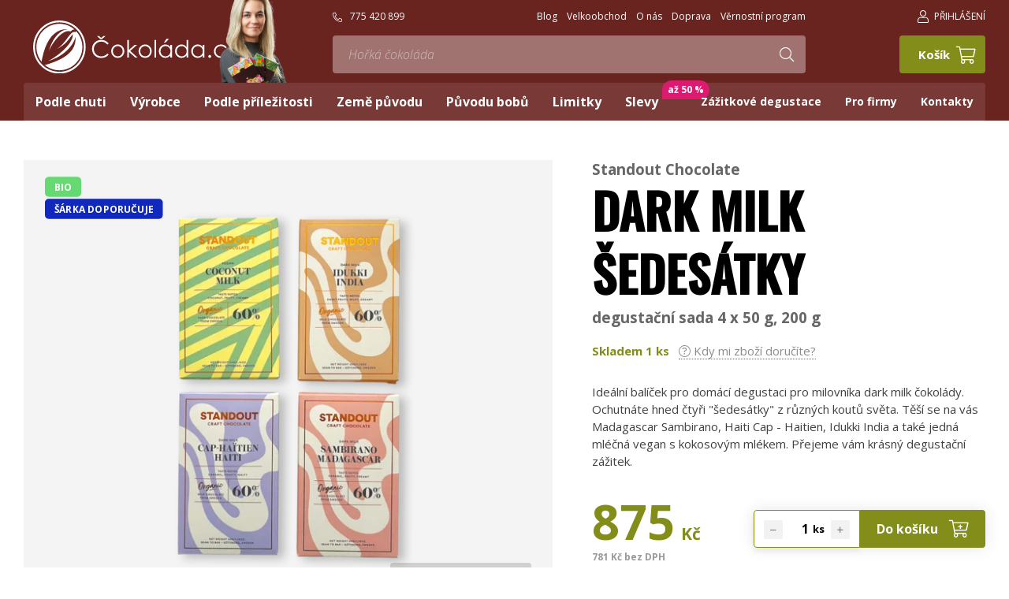

--- FILE ---
content_type: text/html
request_url: https://images.cokolada.cz/standout-chocolate-degustacni-sada-cokolad-dark-milk-sedesatky-bio-200-g
body_size: 31322
content:

<!DOCTYPE html>
<html>
<head>
    <meta charset="utf-8" />
        <link href="https://fonts.googleapis.com/css?family=Open+Sans:300i,400,600,700,700i|Oswald:500&display=swap&subset=latin-ext" rel="stylesheet">


    <link rel="preload" href="/webfonts/fa-light-300.woff2" as="font" type="font/woff2" crossorigin>
    <link rel="preload" href="/img/logo.svg" as="image" type="image/svg" crossorigin>
    
            <!-- Kookiecheck.cz -->
        <script src="https://kookiecheck.cz/static/script/9f4ea7d71a2fae3d11267ee4b7ba9e69"></script>
        
            <link href="/css/0c7f550233a6cc4c83c4c7765d9c0f0f.css?c6eca4ce" rel="stylesheet" type="text/css" media="all" />
    
<link rel="shortcut icon" href="/img/favicon.png" type="image/x-png" />
            <link href="/scripts/fancybox2/jquery.fancybox.css" rel="stylesheet" type="text/css" media="all" />
        <script src="/scripts/jquery.js" type="text/javascript" charset="utf-8"></script>
        <script src="/scripts/jquery-ui-1.9.2.custom.min.js" type="text/javascript" charset="utf-8"></script>
        <script src="/scripts/jquery.selectric.min.js"></script>
    

    <meta name="keywords" content="čokoláda, čokoládové bonbóny, bonboniéry, kvalitní čokoláda, bean-to-bar čokoláda, degustace čokolády" />
    <meta name="description" content="Ideální balíček pro domácí degustaci pro milovníka dark milk čokolády. Ochutnáte hned čtyři šedesátky z různých koutů světa. Těší se na vás Madagascar Sambirano" />
    <title>Standout Chocolate degustační sada čokolád DARK MILK ŠEDESÁTKY BIO 200 g | Čokoláda.cz</title>
    <meta name="author" content="Čokoláda.cz" />

    <meta name="theme-color" content="#6a2420">

    <meta name="MobileOptimized" content="width" />
    <meta name="HandheldFriendly" content="true" />
    <meta name="viewport" content="width=device-width, initial-scale=1.0, user-scalable=yes" />

    <link rel="canonical" href="https://www.cokolada.cz/standout-chocolate-degustacni-sada-cokolad-dark-milk-sedesatky-bio-200-g" /> <meta name="robots" content="index, follow">    <meta property="og:url" content="https://images.cokolada.cz/standout-chocolate-degustacni-sada-cokolad-dark-milk-sedesatky-bio-200-g" /><meta property="og:type" content="product" /><meta property="og:title" content="Standout Chocolate degustační sada čokolád DARK MILK ŠEDESÁTKY BIO 200 g" /><meta property="og:description" content="Ideální balíček pro domácí degustaci pro milovníka dark milk čokolády. Ochutnáte hned čtyři &quot;šedesátky&qu" /><meta property="og:image" content="https://images.cokolada.cz/obr/feedAndExternalApps/3p4t1ejmpvc0/standout-chocolate-degustacni-sada-cokolad-dark-milk-sedesatky-bio-200-g.png" /><meta property="og:image:height" content="1080" /><meta property="og:image:width" content="1080" />            <script>
   (function(i,s,o,g,r,a,m){i['GoogleAnalyticsObject']=r;i[r]=i[r]||function(){
   (i[r].q=i[r].q||[]).push(arguments)},i[r].l=1*new Date();a=s.createElement(o),
   m=s.getElementsByTagName(o)[0];a.async=1;a.src=g;m.parentNode.insertBefore(a,m)
   })(window,document,'script','https://www.google-analytics.com/analytics.js','ga');
   ga('create', 'UA-19192420-1', 'auto');
   ga('send', 'pageview');
   </script>  
<script type="text/javascript">
/* <![CDATA[ */
var seznam_retargeting_id = 50186;
/* ]]> */
</script>
<script type="text/javascript" src="//c.imedia.cz/js/retargeting.js"></script>
<!-- Global site tag (gtag.js) - Google Ads: 986282581 -->
<!-- old tagmanager <script async src="https://www.googletagmanager.com/gtag/js?id=AW-986282581"></script>
<script>
  window.dataLayer = window.dataLayer || [];
  function gtag(){dataLayer.push(arguments);}
  gtag('js', new Date());
  gtag('config', 'AW-986282581');
</script>-->


<script src='https://stats.mailservis.cz/scripts/profiler.js?v=0.8'></script>    
    




    <!-- Google Tag Manager -->
    <!-- Auto event variable - pro spousteni auto eventu -->
    <!-- dataLayer.push({
    'event' => 'cokoliv, tak se to bude jmenovat v GTM - toto to spouští'
    }); -->
     <!-- End Google Tag Manager -->
    <meta name="google-site-verification" content="fmfheMiCJkS04zigSs7Qo4yc_FApfshz6ZdSQGhlKtc" />
    <meta name="facebook-domain-verification" content="uopz2gvcdf8vg7c6zz8hyu5s4oz277" />
</head>
<body class="cs xLayout">


        <!-- Google Tag Manager -->
    <script>(function(w,d,s,l,i){w[l]=w[l]||[];w[l].push({'gtm.start':
                new Date().getTime(),event:'gtm.js'});var f=d.getElementsByTagName(s)[0],
            j=d.createElement(s),dl=l!='dataLayer'?'&l='+l:'';j.async=true;j.src=
            'https://www.googletagmanager.com/gtm.js?id='+i+dl;f.parentNode.insertBefore(j,f);
        })(window,document,'script','dataLayer','GTM-TT97F7H');</script>
    <!-- End Google Tag Manager -->

    <script>
        window.dataLayer = window.dataLayer || [];
        function gtag(){dataLayer.push(arguments);}
        gtag('js', new Date());

        gtag('config', 'GTM-TT97F7H');
    </script>
    <!-- Google Tag Manager (noscript) -->
    <noscript><iframe src="https://www.googletagmanager.com/ns.html?id=GTM-TT97F7H"
                      height="0" width="0" style="display:none;visibility:hidden"></iframe></noscript>
    <!-- End Google Tag Manager (noscript) -->

    <script>
        function ga_addToCart( productId, productName, price, quantity ) {
            gtag("event", "add_to_cart", {
                currency: "CZK",
                value: price,
                items: [
                    {
                        item_id: productId,
                        item_name: productName,
                        currency: "CZK",
                        price: price,
                        quantity: quantity
                    }
                ]
            });

            dataLayer.push({
                'event': 'custom_add_cart',
                'data': {
                    currency: "CZK",
                    value: price,
                    items: [
                        {
                            item_id: productId,
                            item_name: productName,
                            currency: "CZK",
                            price: price,
                            quantity: quantity
                        }
                    ]
                }
            });

            console.log({
                currency: "CZK",
                value: price,
                items: [
                    {
                        item_id: productId,
                        item_name: productName,
                        currency: "CZK",
                        price: price,
                        quantity: quantity
                    }
                ]
            });

        }

    </script>

    <script>
        function ga_removeFromCart( productId, productName, price, quantity ) {
            gtag("event", "add_to_cart", {
                currency: "CZK",
                value: price,
                items: [
                    {
                        item_id: productId,
                        currency: "CZK",
                        price: price,
                        quantity: quantity
                    }
                ]
            });

            dataLayer.push({
                'event': 'custom_remove_cart',
                'data': {
                    currency: "CZK",
                    value: price,
                    items: [
                        {
                            item_id: productId,
                            item_name: productName,
                            currency: "CZK",
                            price: price,
                            quantity: quantity
                        }
                    ]
                }
            });

            console.log({
                currency: "CZK",
                value: price,
                items: [
                    {
                        item_id: productId,
                        item_name: productName,
                        currency: "CZK",
                        price: price,
                        quantity: quantity
                    }
                ]
            });
            
        }

    </script>


    <script>
        function ga_checkout() {
            gtag("event", "begin_checkout", {
                currency: "CZK",
                value: 0,
                                items: [
                                                        ]
            });

            dataLayer.push({
                'event': 'custom_checkout',
                'data': {
                    currency: "CZK",
                    value: 0,
                                        items: [
                                                                    ]
                }
            });

            console.log({
                'event': 'custom_checkout',
                'data': {
                    currency: "CZK",
                    value: 0,
                                        items: [
                                                                    ]
                }
            });
        }


        function ga_addShipment( shipmentName ) {
            gtag("event", "add_shipping_info", {
                currency: "CZK",
                value: 0,
                shipping_tier: shipmentName,
                                items: [
                                                        ]
            });

            dataLayer.push({
                'event': 'custom_addShipment',
                'data': {
                    currency: "CZK",
                    value: 0,
                    shipping_tier: shipmentName,
                                        items: [
                                                                    ]
                }
            });
        }

        function ga_addPayment( paymentName ) {
            gtag("event", "add_payment_info", {
                currency: "CZK",
                value: 0,
                payment_type: paymentName,
                                items: [
                                                        ]
            });

            dataLayer.push({
                'event': 'custom_addPayment',
                'data': {
                    currency: "CZK",
                    value: 0,
                    payment_type: paymentName,
                                        items: [
                                                                    ]
                }
            });

            console.log({
                'event': 'custom_addPayment',
                'data': {
                    currency: "CZK",
                    value: 0,
                    payment_type: paymentName,
                                        items: [
                                                                    ]
                }
            });
        }

    </script>

        <script>
        gtag("event", "view_item", {
            currency: "CZK",
            value: 875,
            items: [
                {
                    item_id: "1392",
                    item_name: "Standout Chocolate degustační sada čokolád DARK MILK ŠEDESÁTKY BIO 200 g",
                    currency: "CZK",
                    index: 1,
                    item_brand: "Standout Chocolate",                     item_category: "Standout Chocolate",
                    price: 875,
                    quantity: 1
                }
            ]
        });

        dataLayer.push({
            'event': 'custom_product',
            'data': {
                currency: "CZK",
                value: 875,
                items: [
                    {
                        item_id: "1392",
                        item_name: "Standout Chocolate degustační sada čokolád DARK MILK ŠEDESÁTKY BIO 200 g",
                        currency: "CZK",
                        index: 1,
                        item_brand: "Standout Chocolate",                         item_category: "Standout Chocolate",
                        price: 875,
                        quantity: 1
                    }
                ]
            }
        });
    </script>

                    <script>
            gtag("event", "view_item_list", {
                items: [
                                                                                                        {
                            item_id: "1373",
                            item_name: "Standout Chocolate 70% hořká čokoláda Maya Mountain BELIZE BIO 50 g",
                            currency: "CZK",
                            index: 1,
                            item_brand: "Standout Chocolate",                             item_category: "Standout Chocolate",
                            price: 218.5,
                            quantity: 1
                        },
                                                                                                        {
                            item_id: "1374",
                            item_name: "Standout Chocolate 70% hořká čokoláda Cap-Haitien HAITI BIO 50 g",
                            currency: "CZK",
                            index: 1,
                            item_brand: "Standout Chocolate",                             item_category: "Standout Chocolate",
                            price: 218.5,
                            quantity: 1
                        },
                                                                                                        {
                            item_id: "1375",
                            item_name: "Standout Chocolate 70% hořká čokoláda Idukki INDIA BIO 50 g",
                            currency: "CZK",
                            index: 1,
                            item_brand: "Standout Chocolate",                             item_category: "Standout Chocolate",
                            price: 218.5,
                            quantity: 1
                        },
                                                                                                        {
                            item_id: "1377",
                            item_name: "Standout Chocolate 70% hořká čokoláda Urubamba PERU BIO 50 g",
                            currency: "CZK",
                            index: 1,
                            item_brand: "Standout Chocolate",                             item_category: "Standout Chocolate",
                            price: 218.5,
                            quantity: 1
                        },
                                                                                                        {
                            item_id: "1378",
                            item_name: "Standout Chocolate 70% hořká čokoláda Semuliki Forest UGANDA BIO 50 g",
                            currency: "CZK",
                            index: 1,
                            item_brand: "Standout Chocolate",                             item_category: "Standout Chocolate",
                            price: 218.5,
                            quantity: 1
                        },
                                                                                                        {
                            item_id: "1379",
                            item_name: "Standout Chocolate 70% hořká čokoláda Sambirano MADAGASCAR BIO 50 g",
                            currency: "CZK",
                            index: 1,
                            item_brand: "Standout Chocolate",                             item_category: "Standout Chocolate",
                            price: 218.5,
                            quantity: 1
                        },
                                                                                                        {
                            item_id: "1381",
                            item_name: "Standout Chocolate 63% hořká čokoláda BLUEBERRY s borůvkami BIO 50 g",
                            currency: "CZK",
                            index: 1,
                            item_brand: "Standout Chocolate",                             item_category: "Standout Chocolate",
                            price: 218.5,
                            quantity: 1
                        },
                                                                                                        {
                            item_id: "1382",
                            item_name: "Standout Chocolate 63% hořká čokoláda BLACK CURRANT s rybízem BIO 50 g",
                            currency: "CZK",
                            index: 1,
                            item_brand: "Standout Chocolate",                             item_category: "Standout Chocolate",
                            price: 218.5,
                            quantity: 1
                        },
                                                                                                        {
                            item_id: "1385",
                            item_name: "Standout Chocolate 60% mléčná čokoláda Cap-Haitien HAITI BIO 50 g",
                            currency: "CZK",
                            index: 1,
                            item_brand: "Standout Chocolate",                             item_category: "Standout Chocolate",
                            price: 218.5,
                            quantity: 1
                        },
                                                                                                        {
                            item_id: "1386",
                            item_name: "Standout Chocolate 60% mléčná čokoláda Sambirano MADAGASCAR BIO 50 g",
                            currency: "CZK",
                            index: 1,
                            item_brand: "Standout Chocolate",                             item_category: "Standout Chocolate",
                            price: 218.5,
                            quantity: 1
                        },
                                                                                                        {
                            item_id: "1387",
                            item_name: "Standout Chocolate 60% mléčná čokoláda Idukki INDIA BIO 50 g",
                            currency: "CZK",
                            index: 1,
                            item_brand: "Standout Chocolate",                             item_category: "Standout Chocolate",
                            price: 218.5,
                            quantity: 1
                        },
                                                                                                        {
                            item_id: "1388",
                            item_name: "Standout Chocolate 60% hořká čokoláda COCONUT MILK VEGAN s kokosovým mlékem BIO 50 g",
                            currency: "CZK",
                            index: 1,
                            item_brand: "Standout Chocolate",                             item_category: "Standout Chocolate",
                            price: 218.5,
                            quantity: 1
                        },
                                                                                                        {
                            item_id: "1389",
                            item_name: "Standout Chocolate degustační sada čokolád DARK/MILK INDIA BIO 100 g",
                            currency: "CZK",
                            index: 1,
                            item_brand: "Standout Chocolate",                             item_category: "Standout Chocolate",
                            price: 429,
                            quantity: 1
                        },
                                                                                                        {
                            item_id: "1390",
                            item_name: "Standout Chocolate degustační sada čokolád DARK/MILK MADAGASCAR BIO 100 g",
                            currency: "CZK",
                            index: 1,
                            item_brand: "Standout Chocolate",                             item_category: "Standout Chocolate",
                            price: 429,
                            quantity: 1
                        },
                                                                                                        {
                            item_id: "1391",
                            item_name: "Standout Chocolate degustační sada čokolád DARK/MILK HAITI BIO 100 g",
                            currency: "CZK",
                            index: 1,
                            item_brand: "Standout Chocolate",                             item_category: "Standout Chocolate",
                            price: 429,
                            quantity: 1
                        },
                                                                                                        {
                            item_id: "1392",
                            item_name: "Standout Chocolate degustační sada čokolád DARK MILK ŠEDESÁTKY BIO 200 g",
                            currency: "CZK",
                            index: 1,
                            item_brand: "Standout Chocolate",                             item_category: "Standout Chocolate",
                            price: 875,
                            quantity: 1
                        },
                                                                                                        {
                            item_id: "1393",
                            item_name: "Standout Chocolate degustační sada čokolád MARSHMALLOW BIO 300 g",
                            currency: "CZK",
                            index: 1,
                            item_brand: "Standout Chocolate",                             item_category: "Standout Chocolate",
                            price: 1314,
                            quantity: 1
                        },
                                                                                                        {
                            item_id: "1594",
                            item_name: "Standout Chocolate 66% hořká čokoláda SUGAR KELP AND SEA SALT BIO 50 g",
                            currency: "CZK",
                            index: 1,
                            item_brand: "Standout Chocolate",                             item_category: "Standout Chocolate",
                            price: 218.5,
                            quantity: 1
                        },
                                                                                                        {
                            item_id: "1595",
                            item_name: "Standout Chocolate 58% mléčná čokoláda CARAMELIZED GOAT CHEESE BIO 50 g",
                            currency: "CZK",
                            index: 1,
                            item_brand: "Standout Chocolate",                             item_category: "Standout Chocolate",
                            price: 218.5,
                            quantity: 1
                        },
                                                                                                        {
                            item_id: "1596",
                            item_name: "Standout Chocolate 67% hořká čokoláda LIQUORICE AND BEECH SMOKED SEA SALT BIO 50 g",
                            currency: "CZK",
                            index: 1,
                            item_brand: "Standout Chocolate",                             item_category: "Standout Chocolate",
                            price: 218.5,
                            quantity: 1
                        },
                                                                                                        {
                            item_id: "1687",
                            item_name: "Standout Chocolate 100% hořká čokoláda Maya Mountain BELIZE BIO 50 g",
                            currency: "CZK",
                            index: 1,
                            item_brand: "Standout Chocolate",                             item_category: "Standout Chocolate",
                            price: 218.5,
                            quantity: 1
                        },
                                    ]
            });

            dataLayer.push({
                'event': 'custom_viewItemList',
                'data': {
                    items: [
                                                                                                                        {
                            item_id: "1373",
                            item_name: "Standout Chocolate 70% hořká čokoláda Maya Mountain BELIZE BIO 50 g",
                            currency: "CZK",
                            index: 1,
                            item_brand: "Standout Chocolate",                             item_category: "Standout Chocolate",
                            price: 218.5,
                            quantity: 1
                        },
                                                                                                                        {
                            item_id: "1374",
                            item_name: "Standout Chocolate 70% hořká čokoláda Cap-Haitien HAITI BIO 50 g",
                            currency: "CZK",
                            index: 1,
                            item_brand: "Standout Chocolate",                             item_category: "Standout Chocolate",
                            price: 218.5,
                            quantity: 1
                        },
                                                                                                                        {
                            item_id: "1375",
                            item_name: "Standout Chocolate 70% hořká čokoláda Idukki INDIA BIO 50 g",
                            currency: "CZK",
                            index: 1,
                            item_brand: "Standout Chocolate",                             item_category: "Standout Chocolate",
                            price: 218.5,
                            quantity: 1
                        },
                                                                                                                        {
                            item_id: "1377",
                            item_name: "Standout Chocolate 70% hořká čokoláda Urubamba PERU BIO 50 g",
                            currency: "CZK",
                            index: 1,
                            item_brand: "Standout Chocolate",                             item_category: "Standout Chocolate",
                            price: 218.5,
                            quantity: 1
                        },
                                                                                                                        {
                            item_id: "1378",
                            item_name: "Standout Chocolate 70% hořká čokoláda Semuliki Forest UGANDA BIO 50 g",
                            currency: "CZK",
                            index: 1,
                            item_brand: "Standout Chocolate",                             item_category: "Standout Chocolate",
                            price: 218.5,
                            quantity: 1
                        },
                                                                                                                        {
                            item_id: "1379",
                            item_name: "Standout Chocolate 70% hořká čokoláda Sambirano MADAGASCAR BIO 50 g",
                            currency: "CZK",
                            index: 1,
                            item_brand: "Standout Chocolate",                             item_category: "Standout Chocolate",
                            price: 218.5,
                            quantity: 1
                        },
                                                                                                                        {
                            item_id: "1381",
                            item_name: "Standout Chocolate 63% hořká čokoláda BLUEBERRY s borůvkami BIO 50 g",
                            currency: "CZK",
                            index: 1,
                            item_brand: "Standout Chocolate",                             item_category: "Standout Chocolate",
                            price: 218.5,
                            quantity: 1
                        },
                                                                                                                        {
                            item_id: "1382",
                            item_name: "Standout Chocolate 63% hořká čokoláda BLACK CURRANT s rybízem BIO 50 g",
                            currency: "CZK",
                            index: 1,
                            item_brand: "Standout Chocolate",                             item_category: "Standout Chocolate",
                            price: 218.5,
                            quantity: 1
                        },
                                                                                                                        {
                            item_id: "1385",
                            item_name: "Standout Chocolate 60% mléčná čokoláda Cap-Haitien HAITI BIO 50 g",
                            currency: "CZK",
                            index: 1,
                            item_brand: "Standout Chocolate",                             item_category: "Standout Chocolate",
                            price: 218.5,
                            quantity: 1
                        },
                                                                                                                        {
                            item_id: "1386",
                            item_name: "Standout Chocolate 60% mléčná čokoláda Sambirano MADAGASCAR BIO 50 g",
                            currency: "CZK",
                            index: 1,
                            item_brand: "Standout Chocolate",                             item_category: "Standout Chocolate",
                            price: 218.5,
                            quantity: 1
                        },
                                                                                                                        {
                            item_id: "1387",
                            item_name: "Standout Chocolate 60% mléčná čokoláda Idukki INDIA BIO 50 g",
                            currency: "CZK",
                            index: 1,
                            item_brand: "Standout Chocolate",                             item_category: "Standout Chocolate",
                            price: 218.5,
                            quantity: 1
                        },
                                                                                                                        {
                            item_id: "1388",
                            item_name: "Standout Chocolate 60% hořká čokoláda COCONUT MILK VEGAN s kokosovým mlékem BIO 50 g",
                            currency: "CZK",
                            index: 1,
                            item_brand: "Standout Chocolate",                             item_category: "Standout Chocolate",
                            price: 218.5,
                            quantity: 1
                        },
                                                                                                                        {
                            item_id: "1389",
                            item_name: "Standout Chocolate degustační sada čokolád DARK/MILK INDIA BIO 100 g",
                            currency: "CZK",
                            index: 1,
                            item_brand: "Standout Chocolate",                             item_category: "Standout Chocolate",
                            price: 429,
                            quantity: 1
                        },
                                                                                                                        {
                            item_id: "1390",
                            item_name: "Standout Chocolate degustační sada čokolád DARK/MILK MADAGASCAR BIO 100 g",
                            currency: "CZK",
                            index: 1,
                            item_brand: "Standout Chocolate",                             item_category: "Standout Chocolate",
                            price: 429,
                            quantity: 1
                        },
                                                                                                                        {
                            item_id: "1391",
                            item_name: "Standout Chocolate degustační sada čokolád DARK/MILK HAITI BIO 100 g",
                            currency: "CZK",
                            index: 1,
                            item_brand: "Standout Chocolate",                             item_category: "Standout Chocolate",
                            price: 429,
                            quantity: 1
                        },
                                                                                                                        {
                            item_id: "1392",
                            item_name: "Standout Chocolate degustační sada čokolád DARK MILK ŠEDESÁTKY BIO 200 g",
                            currency: "CZK",
                            index: 1,
                            item_brand: "Standout Chocolate",                             item_category: "Standout Chocolate",
                            price: 875,
                            quantity: 1
                        },
                                                                                                                        {
                            item_id: "1393",
                            item_name: "Standout Chocolate degustační sada čokolád MARSHMALLOW BIO 300 g",
                            currency: "CZK",
                            index: 1,
                            item_brand: "Standout Chocolate",                             item_category: "Standout Chocolate",
                            price: 1314,
                            quantity: 1
                        },
                                                                                                                        {
                            item_id: "1594",
                            item_name: "Standout Chocolate 66% hořká čokoláda SUGAR KELP AND SEA SALT BIO 50 g",
                            currency: "CZK",
                            index: 1,
                            item_brand: "Standout Chocolate",                             item_category: "Standout Chocolate",
                            price: 218.5,
                            quantity: 1
                        },
                                                                                                                        {
                            item_id: "1595",
                            item_name: "Standout Chocolate 58% mléčná čokoláda CARAMELIZED GOAT CHEESE BIO 50 g",
                            currency: "CZK",
                            index: 1,
                            item_brand: "Standout Chocolate",                             item_category: "Standout Chocolate",
                            price: 218.5,
                            quantity: 1
                        },
                                                                                                                        {
                            item_id: "1596",
                            item_name: "Standout Chocolate 67% hořká čokoláda LIQUORICE AND BEECH SMOKED SEA SALT BIO 50 g",
                            currency: "CZK",
                            index: 1,
                            item_brand: "Standout Chocolate",                             item_category: "Standout Chocolate",
                            price: 218.5,
                            quantity: 1
                        },
                                                                                                                        {
                            item_id: "1687",
                            item_name: "Standout Chocolate 100% hořká čokoláda Maya Mountain BELIZE BIO 50 g",
                            currency: "CZK",
                            index: 1,
                            item_brand: "Standout Chocolate",                             item_category: "Standout Chocolate",
                            price: 218.5,
                            quantity: 1
                        },
                                            ]
                }
            });
        </script>
            <!-- Facebook Pixel Code -->
    <script>
        !function(f,b,e,v,n,t,s){if(f.fbq)return;n=f.fbq=function(){n.callMethod?
            n.callMethod.apply(n,arguments):n.queue.push(arguments)};if(!f._fbq)f._fbq=n;
            n.push=n;n.loaded=!0;n.version='2.0';n.queue=[];t=b.createElement(e);t.async=!0;
            t.src=v;s=b.getElementsByTagName(e)[0];s.parentNode.insertBefore(t,s)}(window,
            document,'script','https://connect.facebook.net/en_US/fbevents.js');

        fbq('init', '2792425284166150');
        fbq('track', "PageView");
    </script>
    <noscript><img height="1" width="1" style="display:none" src="https://www.facebook.com/tr?id=2792425284166150&ev=PageView&noscript=1"/></noscript>
    <!-- End Facebook Pixel Code -->
            <script>
                        fbq('track', 'ViewContent', {
                content_name: 'Standout Chocolate degustační sada čokolád DARK MILK ŠEDESÁTKY BIO 200 g',                content_category: 'Čokolády podle výrobce > Standout Chocolate',                content_ids: [1392],                                value: 875,                currency: 'CZK',                content_type: 'product'            });
        </script>
    
	<div id="MessagesCont" class="message" onclick="$('#MessagesCont').slideToggle();">
		<div class="message-in">
			<div class="note note-danger">
							</div>
		</div>
	</div>

	<div id="MessagesContError" class="message messageError" onclick="$('#MessagesContError').slideToggle();">
		<div class="message-in">
			<div class="note note-danger">
							</div>
		</div>
	</div>



<div id="page">
    <div id="base">

        


                


        <header>

            <div class="header">
                <div class="section">
                    <div class="logo">
                        <a class="logo__link" href="/" title="Úvodní stránka"><img src="/img/logo.svg" alt="" title=""></a>

                        <a href="/videli-jste-nas" class="degustatorka-top">
                            <img src="/img/sarka-robinson-pomahacova-degustatorka-cokolady.png">
                        </a>
                                            </div>








                    <div class="topBox__a">

                        
    <div class="tel">

        
            <a class="topBarNav__link hand" href="#pop" onclick="$('#phonewokno').fadeIn();"><i class="fa fa-phone-alt"></i>775 420 899</a>
            </div>

	<ul class="topBarNav">


        		<li class="topBarNav__item">
			<a href="/blog"  class="topBarNav__link">
								Blog			</a>
		</li>
			<li class="topBarNav__item">
			<a href="/velkoobchod-cokolada"  class="topBarNav__link">
								Velkoobchod			</a>
		</li>
			<li class="topBarNav__item">
			<a href="/o-nas"  class="topBarNav__link">
								O nás			</a>
		</li>
			<li class="topBarNav__item">
			<a href="/doprava"  class="topBarNav__link">
								Doprava			</a>
		</li>
			<li class="topBarNav__item">
			<a href="/vernostni-program"  class="topBarNav__link">
								Věrnostní program			</a>
		</li>
		</ul>


                        <form  action="/vyhledavani"  id="search" class="search" autocomplete="off">
                            <fieldset class="search__box">
                                <div class="search__form">
                                    <input type="hidden" name="f_Act" value="Hledat">
                                    <input  name="search" id="searchInput" class="search__input" placeholder="Hledejte čokoládu podle značky, chuti, původu, ..." type="search" size="25">
                                    <button type="submit" class="btn btn2 search__button" title="Hledat"><i class="fa fa-search"></i></button>
                                </div>
                                <div class="autocomplete" id="autocomplete"  data-url="/vyhledavani-ajax" style="display: none;"></div>
                            </fieldset>
                            <div class="searchClose" onclick="$('#page').toggleClass('searchOn'); $('#search').fadeOut();">
                                <i class="fa fa-times"></i>
                            </div>
                        </form>


                    </div>


                    <div class="topBox__b">
                        <div class="topBtn topBtn--search" onclick="$('#page').toggleClass('searchOn'); $('#search').fadeIn();" title="Zobrazit vyhledaváni"><i class="fa fa-search"></i></div>


                                <div class="dialogBox dialogBox--login">
        <div class="upperBtn upperBtn--user" id="userButton" title="PŘIHLÁŠENÍ"><i class="fa fa-user"></i><span class="upperBtn__text">PŘIHLÁŠENÍ</span></div>
        <div class="dialog dialog--login" id="loginBoxWindow">
            <div class="dialogIn">
                <form action="/prihlaseni" method="post">
                    <fieldset class="loginForm" id="formContainer_loginBoxForm">
                        <div class="boxHdr">PŘIHLÁŠENÍ</div>
                        <div class="loginForm__item"><input type="text" name="username" value="" placeholder="Váš e-mail"></div>
                        <div class="loginForm__item"><input type="password" name="password" value="" placeholder="Heslo"></div>
                        <div class="loginForm__item"><button type="submit" name="do-login" value="Přihlásit se" class="btn btn--loginForm" title=""><i class="fa fa-angle-right"></i><span class="btn__text">Přihlásit se</span></button></div>
                        <script type="text/javascript">
	$(function() {
		window.setTimeout(function() {
			captchaForm_loginBoxForm();
		}, 1000);
	});

	function captchaForm_loginBoxForm(){
		$.ajax({
			type: "post", url: "/CaptchaToken?formIdent=loginBoxForm",
			success: function (data) {
				$('#formContainer_loginBoxForm input[name="captchaToken"]').remove();
				$inp = $('<input type="hidden" name="captchaToken" value="">');
				$inp.val(data['token']);
				$('#formContainer_loginBoxForm').append($inp);
			},
			error: function (request, status, error) {
				console.log("err:"+request.responseText);
				window.setTimeout(function() {
					captchaForm_loginBoxForm();
				}, 2000);
			}
		});

	}
</script>                    </fieldset>

                </form>
                <div class="loginBtns">
                    <a href="/registrace" class="rr rr1"><i class="rr__ico fa fa-user-plus"></i><span class="rr__text">Registrace nového účtu</span></a>
                    <a href="/zapomenute-heslo" class="rr rr2"><i class="rr__ico fa fa-lock"></i><span class="rr__text">Zapomenuté heslo?</span></a>
                </div>
            </div>
        </div>
    </div>






                        


<div class="cartBox" title="Košík">
    <a class="cartBox__link" href="/kosik" >
         <em class="num num--cart" id="cartBox_count" style="display: none;" title="Počet pložek v košíku">0</em>        <span class="cartBox__amount" id="cartBox_priceByDefault">Košík</span>
        <span class="cartIco"><i class="fa fa-shopping-cart"></i>
								</span>
    </a>
    <div class="dialog dialog--cart" id="cartWindow">
        

    </div>
</div>

<script>
	function refreshCartBoxPrice() {
		url = '/kosik-ajax?do-getInfo';
		$.getJSON( url, function(data){
		    if( parseInt(data.productsCount) <= 0 ) {
		        $("#cartBox_priceByDefault").html("Košík");
		        $("#cartBox_count").hide();
                $("#cartWindow").html(data.cartWindowHTML);
            } else {
                $("#cartBox_count").show();
                $("#cartBox_count").html(data.totalItemsCount);
                $("#cartWindow").html(data.cartWindowHTML);
                $("#cartBox_price").html(data.formattedPriceProducts);
                $("#cartBox_priceVAT").html(data.formattedPriceVATProducts);
                $("#cartBox_priceByDefault").html(data.productsPriceByDefault);
            }
            initCartRemoveBtn();
		});
	}

    function emptyCart() {
        url = '/kosik-ajax?do-deleteCart';
        $.getJSON( url, function(data){
            $("#cartBox_count").html(0);
            $("#cartBox_price").html(data.formattedPrice);
            refreshCartBoxPrice();
            if( data.status == "OK" ) {
                $("#cartBoxMessage").removeClass("messageError");
                $("#cartBoxMessageText").html(data.message);
            } else {
                $("#cartBoxMessage").addClass("messageError");
                $("#cartBoxMessageText").html(data.message);
            }

            $("#cartBoxMessage").slideDown("fast");
            setTimeout(function(){
                $('#cartBoxMessage').slideUp();
            }, 5000);
        });
    }

    function deleteCartEntry( record, model ) {
        if( typeof model == "undefined" ) {
            model = "Product";
            url = '/kosik-ajax?do-deleteEntryFromCart&record='+record;
        } else {
            url = '/kosik-ajax?do-deleteEntryFromCart&record='+record+'&model='+model;
        }
        $("#cartBoxEntry-" + model + "-" + record).remove();

        $.getJSON( url, function(data) {
            refreshCartBoxPrice();
            if( data.status == "OK" ) {
                $("#cartBoxMessage").removeClass("messageError");
                $("#cartBoxMessageText").html(data.message);
            } else {
                $("#cartBoxMessage").addClass("messageError");
                $("#cartBoxMessageText").html(data.message);
            }

            $("#cartBoxMessage").slideDown("fast");
            setTimeout(function(){
                $('#cartBoxMessage').slideUp();
            }, 5000);
        });
    }
</script>

<div id="cartBoxMessage" class="message" onclick="$('#cartBoxMessage').slideToggle();">
    <div class="message-in">
        <div class="note note-danger" id="cartBoxMessageText">

        </div>
    </div>
</div>


                    </div>



                </div>
            </div>


            
            <nav class="topNav" id="topNav">
                <div class="section">
                    <div class="topNavIn">
                                                    <ul class="topNavLvl1">

                                                                                            <li class="topNavLvl1__item subex "><a class="topNavLvl1__link" href="/podle-chuti"><span class="linkText">Podle chuti                            
                            </span></a>
                                                                                    <div class="submenu">
                                    <div class="submenuIn">
                                        <ul class="topNavLvl2">
                                                                                                        <li class="topNavLvl2__item ">
                    <div class="topNavLvl2__cont">
                                                                                                <a class="topNavLvl2__link" href="/horke-cokolady">Hořké čokolády</a>
                        <div class="topNavLvl2__txt"></div>
                                                                                            <a class="topNavLvl3__link" href="/klasicke-horke-cokolady">Klasické</a><a class="topNavLvl3__link" href="/100-cokolady">100% čokolády</a><a class="topNavLvl3__link" href="/ochucene-horke-cokolady">Ochucené</a><a class="topNavLvl3__link" href="/single-origin-horke-cokolady">Single Origin</a>                                                        </div>
                    
                                            <div class="topNavLvl2__img ">
                            <a href="/horke-cokolady"><picture>
    <source srcset="https://images.cokolada.cz/obr/menuCategory-webp/594n3l01m3f0/horke-cokolady.png.webp 1x, https://images.cokolada.cz/obr/menuCategory-2x-webp/594n3l01m3f0/horke-cokolady.png.webp 2x, https://images.cokolada.cz/obr/menuCategory-3x-webp/594n3l01m3f0/horke-cokolady.png.webp 3x" type="image/webp">
    <source srcset="https://images.cokolada.cz/obr/menuCategory/594n3l01m3f0/horke-cokolady.png 1x, https://images.cokolada.cz/obr/menuCategory-2x/594n3l01m3f0/horke-cokolady.png 2x, https://images.cokolada.cz/obr/menuCategory-3x/594n3l01m3f0/horke-cokolady.png 3x" type="image/jpeg">
    <img class=""  width="90" height="90" src="https://images.cokolada.cz/obr/menuCategory/594n3l01m3f0/horke-cokolady.png" alt="Hořké čokolády" title="Hořké čokolády" >
</picture></a>
                        </div>
                                    </li>
                                            <li class="topNavLvl2__item ">
                    <div class="topNavLvl2__cont">
                                                                                                <a class="topNavLvl2__link" href="/mlecne-cokolady">Mléčné čokolády</a>
                        <div class="topNavLvl2__txt"></div>
                                                                                            <a class="topNavLvl3__link" href="/klasicke-mlecne-cokolady">Klasické</a><a class="topNavLvl3__link" href="/vysokoprocentni-mlecne-cokolady">Vysokoprocentní mléčné</a><a class="topNavLvl3__link" href="/ochucene-mlecne-cokolady">Ochucené</a><a class="topNavLvl3__link" href="/single-origin-mlecne-cokolady">Single Origin</a>                                                        </div>
                    
                                            <div class="topNavLvl2__img ">
                            <a href="/mlecne-cokolady"><picture>
    <source srcset="https://images.cokolada.cz/obr/menuCategory-webp/79ksc863njj0/mlecne-cokolady.png.webp 1x, https://images.cokolada.cz/obr/menuCategory-2x-webp/79ksc863njj0/mlecne-cokolady.png.webp 2x, https://images.cokolada.cz/obr/menuCategory-3x-webp/79ksc863njj0/mlecne-cokolady.png.webp 3x" type="image/webp">
    <source srcset="https://images.cokolada.cz/obr/menuCategory/79ksc863njj0/mlecne-cokolady.png 1x, https://images.cokolada.cz/obr/menuCategory-2x/79ksc863njj0/mlecne-cokolady.png 2x, https://images.cokolada.cz/obr/menuCategory-3x/79ksc863njj0/mlecne-cokolady.png 3x" type="image/jpeg">
    <img class=""  width="90" height="90" src="https://images.cokolada.cz/obr/menuCategory/79ksc863njj0/mlecne-cokolady.png" alt="Mléčné čokolády" title="Mléčné čokolády" >
</picture></a>
                        </div>
                                    </li>
                                            <li class="topNavLvl2__item ">
                    <div class="topNavLvl2__cont">
                                                                                                <a class="topNavLvl2__link" href="/bile-cokolady">Bílé čokolády</a>
                        <div class="topNavLvl2__txt"></div>
                                                                                            <a class="topNavLvl3__link" href="/ciste-bile-cokolady">Čisté</a><a class="topNavLvl3__link" href="/ochucene-bile-cokolady">Ochucené</a><a class="topNavLvl3__link" href="/single-origin-bile-cokolady">Single Origin</a>                                                        </div>
                    
                                            <div class="topNavLvl2__img ">
                            <a href="/bile-cokolady"><picture>
    <source srcset="https://images.cokolada.cz/obr/menuCategory-webp/554r7eh49430/bile-cokolady.png.webp 1x, https://images.cokolada.cz/obr/menuCategory-2x-webp/554r7eh49430/bile-cokolady.png.webp 2x, https://images.cokolada.cz/obr/menuCategory-3x-webp/554r7eh49430/bile-cokolady.png.webp 3x" type="image/webp">
    <source srcset="https://images.cokolada.cz/obr/menuCategory/554r7eh49430/bile-cokolady.png 1x, https://images.cokolada.cz/obr/menuCategory-2x/554r7eh49430/bile-cokolady.png 2x, https://images.cokolada.cz/obr/menuCategory-3x/554r7eh49430/bile-cokolady.png 3x" type="image/jpeg">
    <img class=""  width="90" height="90" src="https://images.cokolada.cz/obr/menuCategory/554r7eh49430/bile-cokolady.png" alt="Bílé čokolády" title="Bílé čokolády" >
</picture></a>
                        </div>
                                    </li>
                                            <li class="topNavLvl2__item ">
                    <div class="topNavLvl2__cont">
                                                                                                <a class="topNavLvl2__link" href="/netabulky">Netabulky</a>
                        <div class="topNavLvl2__txt"></div>
                                                                                            <a class="topNavLvl3__link" href="/cokoladove-bonbony-1">Bonbony</a><a class="topNavLvl3__link" href="/degustacni-sady">Degustační sady</a><a class="topNavLvl3__link" href="/horka-cokolada">Horká čokoláda</a><a class="topNavLvl3__link" href="/cokolada-na-vareni">Na vaření</a><a class="topNavLvl3__link" href="/kakaove-boby">Kakaové boby</a><a class="topNavLvl3__link" href="/cokoladove-kremy">Krémy</a><a class="topNavLvl3__link" href="/orisky-v-cokolade">Oříšky v čokoládě</a>                                                        </div>
                    
                                            <div class="topNavLvl2__img ">
                            <a href="/netabulky"><picture>
    <source srcset="https://images.cokolada.cz/obr/menuCategory-webp/3mdps9lf9pi0/netabulky.png.webp 1x, https://images.cokolada.cz/obr/menuCategory-2x-webp/3mdps9lf9pi0/netabulky.png.webp 2x, https://images.cokolada.cz/obr/menuCategory-3x-webp/3mdps9lf9pi0/netabulky.png.webp 3x" type="image/webp">
    <source srcset="https://images.cokolada.cz/obr/menuCategory/3mdps9lf9pi0/netabulky.png 1x, https://images.cokolada.cz/obr/menuCategory-2x/3mdps9lf9pi0/netabulky.png 2x, https://images.cokolada.cz/obr/menuCategory-3x/3mdps9lf9pi0/netabulky.png 3x" type="image/jpeg">
    <img class=""  width="90" height="90" src="https://images.cokolada.cz/obr/menuCategory/3mdps9lf9pi0/netabulky.png" alt="Netabulky" title="Netabulky" >
</picture></a>
                        </div>
                                    </li>
                                            <li class="topNavLvl2__item ">
                    <div class="topNavLvl2__cont">
                                                                                                <a class="topNavLvl2__link" href="/vegan-bio-fer">Vegan-bio-fér</a>
                        <div class="topNavLvl2__txt"></div>
                                                                                            <a class="topNavLvl3__link" href="/cokolada-bez-cukru">Bez cukru</a><a class="topNavLvl3__link" href="/cokolada-bez-lepku">Bez lepku</a><a class="topNavLvl3__link" href="/bio-cokolada">BIO</a><a class="topNavLvl3__link" href="/fair-trade-cokolada">Fair trade</a><a class="topNavLvl3__link" href="/koser">Košer</a><a class="topNavLvl3__link" href="/veganske-cokolady">Vegan</a><a class="topNavLvl3__link" href="/alternativni-mleka">Ne-mléko</a>                                                        </div>
                    
                                            <div class="topNavLvl2__img ">
                            <a href="/vegan-bio-fer"><picture>
    <source srcset="https://images.cokolada.cz/obr/menuCategory-webp/42tumms0ck70/vegan-bio-fer.png.webp 1x, https://images.cokolada.cz/obr/menuCategory-2x-webp/42tumms0ck70/vegan-bio-fer.png.webp 2x, https://images.cokolada.cz/obr/menuCategory-3x-webp/42tumms0ck70/vegan-bio-fer.png.webp 3x" type="image/webp">
    <source srcset="https://images.cokolada.cz/obr/menuCategory/42tumms0ck70/vegan-bio-fer.png 1x, https://images.cokolada.cz/obr/menuCategory-2x/42tumms0ck70/vegan-bio-fer.png 2x, https://images.cokolada.cz/obr/menuCategory-3x/42tumms0ck70/vegan-bio-fer.png 3x" type="image/jpeg">
    <img class=""  width="90" height="90" src="https://images.cokolada.cz/obr/menuCategory/42tumms0ck70/vegan-bio-fer.png" alt="Vegan-bio-fér" title="Vegan-bio-fér" >
</picture></a>
                        </div>
                                    </li>
                                            <li class="topNavLvl2__item ">
                    <div class="topNavLvl2__cont">
                                                                                                <a class="topNavLvl2__link" href="/cokolady-s-prichuti">Čokolády s příchutí</a>
                        <div class="topNavLvl2__txt"></div>
                                                                                            <a class="topNavLvl3__link" href="/cokolady-s-alkoholem">Alkohol</a><a class="topNavLvl3__link" href="/cokolady-s-cajem">Čaj</a><a class="topNavLvl3__link" href="/cokolady-s-chilli">Chilli</a><a class="topNavLvl3__link" href="/cokolady-s-kavou">Káva</a><a class="topNavLvl3__link" href="/cokolady-s-korenim">Koření</a><a class="topNavLvl3__link" href="/oriskove-cokolady">Oříšky</a><a class="topNavLvl3__link" href="/cokolady-se-soli">Sůl</a><a class="topNavLvl3__link" href="/cokolada-s-kokosem">Kokos</a>                                                        </div>
                    
                                            <div class="topNavLvl2__img ">
                            <a href="/cokolady-s-prichuti"><picture>
    <source srcset="https://images.cokolada.cz/obr/menuCategory-webp/4a6c0coiel90/cokolady-s-prichuti.png.webp 1x, https://images.cokolada.cz/obr/menuCategory-2x-webp/4a6c0coiel90/cokolady-s-prichuti.png.webp 2x, https://images.cokolada.cz/obr/menuCategory-3x-webp/4a6c0coiel90/cokolady-s-prichuti.png.webp 3x" type="image/webp">
    <source srcset="https://images.cokolada.cz/obr/menuCategory/4a6c0coiel90/cokolady-s-prichuti.png 1x, https://images.cokolada.cz/obr/menuCategory-2x/4a6c0coiel90/cokolady-s-prichuti.png 2x, https://images.cokolada.cz/obr/menuCategory-3x/4a6c0coiel90/cokolady-s-prichuti.png 3x" type="image/jpeg">
    <img class=""  width="90" height="90" src="https://images.cokolada.cz/obr/menuCategory/4a6c0coiel90/cokolady-s-prichuti.png" alt="Čokolády s příchutí" title="Čokolády s příchutí" >
</picture></a>
                        </div>
                                    </li>
            
            


                                                    </ul>
                                    </div>
                                </div>
                                                                        </li>
                                                                            <li class="topNavLvl1__item subex "><a class="topNavLvl1__link" href="/cokolady-podle-vyrobce"><span class="linkText">Výrobce                            
                            </span></a>
                                                                                    <div class="submenu">
                                    <div class="submenuIn">
                                        <ul class="topNavLvl2">
                                                                                                        <li class="topNavLvl2__item ">
                    <div class="topNavLvl2__cont">
                                                                                                <a class="topNavLvl2__link" href="/willie-s-cacao">Willie’s Cacao</a>
                        <div class="topNavLvl2__txt"><p>Britská čokoládovna, která má jako jedna z mála na světě pod palcem celou produkci &ndash; od vypěstování kakaovníku až po hotovou tabulku.</p>
</div>
                                            </div>
                    
                                            <div class="topNavLvl2__img ">
                            <a href="/willie-s-cacao"><picture>
    <source srcset="https://images.cokolada.cz/obr/menuCategory-webp/7likgchrqf50/willie-s-cacao.png.webp 1x, https://images.cokolada.cz/obr/menuCategory-2x-webp/7likgchrqf50/willie-s-cacao.png.webp 2x, https://images.cokolada.cz/obr/menuCategory-3x-webp/7likgchrqf50/willie-s-cacao.png.webp 3x" type="image/webp">
    <source srcset="https://images.cokolada.cz/obr/menuCategory/7likgchrqf50/willie-s-cacao.png 1x, https://images.cokolada.cz/obr/menuCategory-2x/7likgchrqf50/willie-s-cacao.png 2x, https://images.cokolada.cz/obr/menuCategory-3x/7likgchrqf50/willie-s-cacao.png 3x" type="image/jpeg">
    <img class=""  width="90" height="90" src="https://images.cokolada.cz/obr/menuCategory/7likgchrqf50/willie-s-cacao.png" alt="Willie’s Cacao" title="Willie’s Cacao" >
</picture></a>
                        </div>
                                    </li>
                                            <li class="topNavLvl2__item ">
                    <div class="topNavLvl2__cont">
                                                                                                <a class="topNavLvl2__link" href="/original-beans">Original Beans</a>
                        <div class="topNavLvl2__txt"><p>Tato úspěšná čokoládovna sídlící v nizozemském Amsterdamu je založená na jednoduché myšlence: co jsme si od přírody vzali, musíme jí také vrátit.</p>
</div>
                                            </div>
                    
                                            <div class="topNavLvl2__img ">
                            <a href="/original-beans"><picture>
    <source srcset="https://images.cokolada.cz/obr/menuCategory-webp/6ee9fujk3rp0/original-beans.png.webp 1x, https://images.cokolada.cz/obr/menuCategory-2x-webp/6ee9fujk3rp0/original-beans.png.webp 2x, https://images.cokolada.cz/obr/menuCategory-3x-webp/6ee9fujk3rp0/original-beans.png.webp 3x" type="image/webp">
    <source srcset="https://images.cokolada.cz/obr/menuCategory/6ee9fujk3rp0/original-beans.png 1x, https://images.cokolada.cz/obr/menuCategory-2x/6ee9fujk3rp0/original-beans.png 2x, https://images.cokolada.cz/obr/menuCategory-3x/6ee9fujk3rp0/original-beans.png 3x" type="image/jpeg">
    <img class=""  width="90" height="90" src="https://images.cokolada.cz/obr/menuCategory/6ee9fujk3rp0/original-beans.png" alt="Original Beans" title="Original Beans" >
</picture></a>
                        </div>
                                    </li>
                                            <li class="topNavLvl2__item ">
                    <div class="topNavLvl2__cont">
                                                                                                <a class="topNavLvl2__link" href="/friis-holm">Friis-Holm</a>
                        <div class="topNavLvl2__txt"><p>Tabulky z této dánské čokoládovny mají nezaměnitelnou a jedinečnou chuť. Jsou naprosto jemně vyhlazené se sametovou konzistencí.</p>
</div>
                                            </div>
                    
                                            <div class="topNavLvl2__img ">
                            <a href="/friis-holm"><picture>
    <source srcset="https://images.cokolada.cz/obr/menuCategory-webp/3aud8o5g3g0g/friis-holm.png.webp 1x, https://images.cokolada.cz/obr/menuCategory-2x-webp/3aud8o5g3g0g/friis-holm.png.webp 2x, https://images.cokolada.cz/obr/menuCategory-3x-webp/3aud8o5g3g0g/friis-holm.png.webp 3x" type="image/webp">
    <source srcset="https://images.cokolada.cz/obr/menuCategory/3aud8o5g3g0g/friis-holm.png 1x, https://images.cokolada.cz/obr/menuCategory-2x/3aud8o5g3g0g/friis-holm.png 2x, https://images.cokolada.cz/obr/menuCategory-3x/3aud8o5g3g0g/friis-holm.png 3x" type="image/jpeg">
    <img class=""  width="90" height="90" src="https://images.cokolada.cz/obr/menuCategory/3aud8o5g3g0g/friis-holm.png" alt="Friis-Holm" title="Friis-Holm" >
</picture></a>
                        </div>
                                    </li>
                                            <li class="topNavLvl2__item ">
                    <div class="topNavLvl2__cont">
                                                                                                <a class="topNavLvl2__link" href="/chocolate-tree">Chocolate Tree</a>
                        <div class="topNavLvl2__txt"><p>Skotská čokoládová manufaktura, která si zakládá na precizním zpracování toho nejlepšího kakaa. Jsou držiteli několika světových ocenění Chocolate Awards.</p>
</div>
                                            </div>
                    
                                            <div class="topNavLvl2__img ">
                            <a href="/chocolate-tree"><picture>
    <source srcset="https://images.cokolada.cz/obr/menuCategory-webp/7t56du1294q0/chocolate-tree.png.webp 1x, https://images.cokolada.cz/obr/menuCategory-2x-webp/7t56du1294q0/chocolate-tree.png.webp 2x, https://images.cokolada.cz/obr/menuCategory-3x-webp/7t56du1294q0/chocolate-tree.png.webp 3x" type="image/webp">
    <source srcset="https://images.cokolada.cz/obr/menuCategory/7t56du1294q0/chocolate-tree.png 1x, https://images.cokolada.cz/obr/menuCategory-2x/7t56du1294q0/chocolate-tree.png 2x, https://images.cokolada.cz/obr/menuCategory-3x/7t56du1294q0/chocolate-tree.png 3x" type="image/jpeg">
    <img class=""  width="90" height="90" src="https://images.cokolada.cz/obr/menuCategory/7t56du1294q0/chocolate-tree.png" alt="Chocolate Tree" title="Chocolate Tree" >
</picture></a>
                        </div>
                                    </li>
                                            <li class="topNavLvl2__item ">
                    <div class="topNavLvl2__cont">
                                                                                                <a class="topNavLvl2__link" href="/heinde-verre">Heinde &amp; Verre</a>
                        <div class="topNavLvl2__txt"><p>Název čokoládovny&nbsp;z&nbsp;holandského Rotterdamu znamená &bdquo;blízký &amp; vzdálený&ldquo; a&nbsp;myšlenkou je&nbsp;používání ingrediencí od místních&nbsp;farmářů&nbsp;s&nbsp;kakaovými boby ze exotických zemí.</p>
</div>
                                            </div>
                    
                                            <div class="topNavLvl2__img ">
                            <a href="/heinde-verre"><picture>
    <source srcset="https://images.cokolada.cz/obr/menuCategory-webp/6o32u2t88ed0/heinde-verre.png.webp 1x, https://images.cokolada.cz/obr/menuCategory-2x-webp/6o32u2t88ed0/heinde-verre.png.webp 2x, https://images.cokolada.cz/obr/menuCategory-3x-webp/6o32u2t88ed0/heinde-verre.png.webp 3x" type="image/webp">
    <source srcset="https://images.cokolada.cz/obr/menuCategory/6o32u2t88ed0/heinde-verre.png 1x, https://images.cokolada.cz/obr/menuCategory-2x/6o32u2t88ed0/heinde-verre.png 2x, https://images.cokolada.cz/obr/menuCategory-3x/6o32u2t88ed0/heinde-verre.png 3x" type="image/jpeg">
    <img class=""  width="90" height="90" src="https://images.cokolada.cz/obr/menuCategory/6o32u2t88ed0/heinde-verre.png" alt="Heinde &amp; Verre" title="Heinde &amp; Verre" >
</picture></a>
                        </div>
                                    </li>
                                            <li class="topNavLvl2__item ">
                    <div class="topNavLvl2__cont">
                                                                                                <a class="topNavLvl2__link" href="/misina-cokolada">Míšina čokoláda</a>
                        <div class="topNavLvl2__txt"><p>Míša Dohnálková vyrábí čokolády od bobu k tabulce a dělá to s maximální péčí a láskou. Výroba jedné tabulky trvá i týden, ale výsledek stojí za to!</p>
</div>
                                            </div>
                    
                                            <div class="topNavLvl2__img ">
                            <a href="/misina-cokolada"><picture>
    <source srcset="https://images.cokolada.cz/obr/menuCategory-webp/3dm0g4kal1kg/misina-cokolada.png.webp 1x, https://images.cokolada.cz/obr/menuCategory-2x-webp/3dm0g4kal1kg/misina-cokolada.png.webp 2x, https://images.cokolada.cz/obr/menuCategory-3x-webp/3dm0g4kal1kg/misina-cokolada.png.webp 3x" type="image/webp">
    <source srcset="https://images.cokolada.cz/obr/menuCategory/3dm0g4kal1kg/misina-cokolada.png 1x, https://images.cokolada.cz/obr/menuCategory-2x/3dm0g4kal1kg/misina-cokolada.png 2x, https://images.cokolada.cz/obr/menuCategory-3x/3dm0g4kal1kg/misina-cokolada.png 3x" type="image/jpeg">
    <img class=""  width="90" height="90" src="https://images.cokolada.cz/obr/menuCategory/3dm0g4kal1kg/misina-cokolada.png" alt="Míšina čokoláda" title="Míšina čokoláda" >
</picture></a>
                        </div>
                                    </li>
                                            <li class="topNavLvl2__item ">
                    <div class="topNavLvl2__cont">
                                                                                                <a class="topNavLvl2__link" href="/ajala">Ajala</a>
                        <div class="topNavLvl2__txt"><p>Česká čokoládovna Ajala navazuje na tradice a snaží se dělat s pomocí starých metod i moderních postupů tu nejlepší čokoládu na světě.</p>
</div>
                                            </div>
                    
                                            <div class="topNavLvl2__img ">
                            <a href="/ajala"><picture>
    <source srcset="https://images.cokolada.cz/obr/menuCategory-webp/n9a6dstomdc0/ajala-chocolate.png.webp 1x, https://images.cokolada.cz/obr/menuCategory-2x-webp/n9a6dstomdc0/ajala-chocolate.png.webp 2x, https://images.cokolada.cz/obr/menuCategory-3x-webp/n9a6dstomdc0/ajala-chocolate.png.webp 3x" type="image/webp">
    <source srcset="https://images.cokolada.cz/obr/menuCategory/n9a6dstomdc0/ajala-chocolate.png 1x, https://images.cokolada.cz/obr/menuCategory-2x/n9a6dstomdc0/ajala-chocolate.png 2x, https://images.cokolada.cz/obr/menuCategory-3x/n9a6dstomdc0/ajala-chocolate.png 3x" type="image/jpeg">
    <img class=""  width="90" height="90" src="https://images.cokolada.cz/obr/menuCategory/n9a6dstomdc0/ajala-chocolate.png" alt="Ajala" title="Ajala" >
</picture></a>
                        </div>
                                    </li>
                                            <li class="topNavLvl2__item ">
                    <div class="topNavLvl2__cont">
                                                                                                <a class="topNavLvl2__link" href="/jordi-s">Jordi's</a>
                        <div class="topNavLvl2__txt"><p>Malá čokoládovna z Hradce Králové založená čokoládovými nadšenci. Všechny tabulky jsou bean to bar a mají nádherné obaly. Jsou prvními průkopníky bean to bar výroby čokolády u nás.</p>
</div>
                                            </div>
                    
                                            <div class="topNavLvl2__img ">
                            <a href="/jordi-s"><picture>
    <source srcset="https://images.cokolada.cz/obr/menuCategory-webp/5i3qnj1a1bi0/jordi-s-chocolate.png.webp 1x, https://images.cokolada.cz/obr/menuCategory-2x-webp/5i3qnj1a1bi0/jordi-s-chocolate.png.webp 2x, https://images.cokolada.cz/obr/menuCategory-3x-webp/5i3qnj1a1bi0/jordi-s-chocolate.png.webp 3x" type="image/webp">
    <source srcset="https://images.cokolada.cz/obr/menuCategory/5i3qnj1a1bi0/jordi-s-chocolate.png 1x, https://images.cokolada.cz/obr/menuCategory-2x/5i3qnj1a1bi0/jordi-s-chocolate.png 2x, https://images.cokolada.cz/obr/menuCategory-3x/5i3qnj1a1bi0/jordi-s-chocolate.png 3x" type="image/jpeg">
    <img class=""  width="90" height="90" src="https://images.cokolada.cz/obr/menuCategory/5i3qnj1a1bi0/jordi-s-chocolate.png" alt="Jordi's" title="Jordi's" >
</picture></a>
                        </div>
                                    </li>
                                            <li class="topNavLvl2__item ">
                    <div class="topNavLvl2__cont">
                                                                                                <a class="topNavLvl2__link" href="/pump-street-chocolate">Pump Street</a>
                        <div class="topNavLvl2__txt"><p>Tuhle původně pekárnu najdete v anglickém Orfordu. Za své pečivo získali několik světových ocenění a tak se jednoho dne rozhodli, že začnou vyrábět i vlastní tabulky čokolády.</p>
</div>
                                            </div>
                    
                                            <div class="topNavLvl2__img ">
                            <a href="/pump-street-chocolate"><picture>
    <source srcset="https://images.cokolada.cz/obr/menuCategory-webp/2bi8gh88b36g/pump-street-chocolate.png.webp 1x, https://images.cokolada.cz/obr/menuCategory-2x-webp/2bi8gh88b36g/pump-street-chocolate.png.webp 2x, https://images.cokolada.cz/obr/menuCategory-3x-webp/2bi8gh88b36g/pump-street-chocolate.png.webp 3x" type="image/webp">
    <source srcset="https://images.cokolada.cz/obr/menuCategory/2bi8gh88b36g/pump-street-chocolate.png 1x, https://images.cokolada.cz/obr/menuCategory-2x/2bi8gh88b36g/pump-street-chocolate.png 2x, https://images.cokolada.cz/obr/menuCategory-3x/2bi8gh88b36g/pump-street-chocolate.png 3x" type="image/jpeg">
    <img class=""  width="90" height="90" src="https://images.cokolada.cz/obr/menuCategory/2bi8gh88b36g/pump-street-chocolate.png" alt="Pump Street" title="Pump Street" >
</picture></a>
                        </div>
                                    </li>
            
                            <li class="center topNav--btnMore" ><a href="/cokolady-podle-vyrobce" class="btn btn3">Zobrazit všechny výrobce <span class="num" style="">dalších 59</span></a></li>

            


                                                    </ul>
                                    </div>
                                </div>
                                                                        </li>
                                                                            <li class="topNavLvl1__item subex "><a class="topNavLvl1__link" href="/podle-prilezitosti"><span class="linkText">Podle příležitosti                            
                            </span></a>
                                                                                    <div class="submenu">
                                    <div class="submenuIn">
                                        <ul class="topNavLvl2">
                                                                                                        <li class="topNavLvl2__item ">
                    <div class="topNavLvl2__cont">
                                                                                                <a class="topNavLvl2__link" href="/darek">Dárková balení a sady</a>
                        <div class="topNavLvl2__txt"><p>Darujte svým blízkým čokoládu a potěšte je sladkým pohlazením.</p>
</div>
                                                                                            <a class="topNavLvl3__link" href="/degustacni-sady">Degustační sady</a><a class="topNavLvl3__link" href="/darkova-baleni">Dárková balení</a><a class="topNavLvl3__link" href="/darkove-poukazy">Dárkové poukazy</a><a class="topNavLvl3__link" href="/degustace-cokolady">Degustace čokolády</a><a class="topNavLvl3__link" href="/predplatne-cokolady">Předplatné čokolády</a>                                                        </div>
                    
                                            <div class="topNavLvl2__img ">
                            <a href="/darek"><picture>
    <source srcset="https://images.cokolada.cz/obr/menuCategory-webp/ittfqp98op80/darek.jpeg.webp 1x, https://images.cokolada.cz/obr/menuCategory-2x-webp/ittfqp98op80/darek.jpeg.webp 2x, https://images.cokolada.cz/obr/menuCategory-3x-webp/ittfqp98op80/darek.jpeg.webp 3x" type="image/webp">
    <source srcset="https://images.cokolada.cz/obr/menuCategory/ittfqp98op80/darek.jpeg 1x, https://images.cokolada.cz/obr/menuCategory-2x/ittfqp98op80/darek.jpeg 2x, https://images.cokolada.cz/obr/menuCategory-3x/ittfqp98op80/darek.jpeg 3x" type="image/jpeg">
    <img class=""  width="90" height="90" src="https://images.cokolada.cz/obr/menuCategory/ittfqp98op80/darek.jpeg" alt="Dárková balení a sady" title="Dárková balení a sady" >
</picture></a>
                        </div>
                                    </li>
                                            <li class="topNavLvl2__item ">
                    <div class="topNavLvl2__cont">
                                                                                                <a class="topNavLvl2__link" href="/cokoladove-darky-pro-vsechny">Pro koho</a>
                        <div class="topNavLvl2__txt"></div>
                                                                                            <a class="topNavLvl3__link" href="/cokoladove-darky-pro-zenu">Pro ni</a><a class="topNavLvl3__link" href="/cokoladove-darky-pro-muze">Pro něho</a><a class="topNavLvl3__link" href="/cokoladove-darky-pro-maminky">Pro maminku</a><a class="topNavLvl3__link" href="/cokoladove-darky-pro-tatinka">Pro tatínky</a><a class="topNavLvl3__link" href="/cokoladove-darky-pro-deti">Pro děti</a><a class="topNavLvl3__link" href="/cokoladove-darky-pro-myslivce">Pro myslivce</a><a class="topNavLvl3__link" href="/cokoladove-darky-pro-hasice">Pro hasiče</a><a class="topNavLvl3__link" href="/pro-sberatele">Pro sběratele</a>                                                        </div>
                    
                                            <div class="topNavLvl2__img ">
                            <a href="/cokoladove-darky-pro-vsechny"><picture>
    <source srcset="https://images.cokolada.cz/obr/menuCategory-webp/4qh3p587h110/cokoladove-darky-pro-vsechny-1.jpeg.webp 1x, https://images.cokolada.cz/obr/menuCategory-2x-webp/4qh3p587h110/cokoladove-darky-pro-vsechny-1.jpeg.webp 2x, https://images.cokolada.cz/obr/menuCategory-3x-webp/4qh3p587h110/cokoladove-darky-pro-vsechny-1.jpeg.webp 3x" type="image/webp">
    <source srcset="https://images.cokolada.cz/obr/menuCategory/4qh3p587h110/cokoladove-darky-pro-vsechny-1.jpeg 1x, https://images.cokolada.cz/obr/menuCategory-2x/4qh3p587h110/cokoladove-darky-pro-vsechny-1.jpeg 2x, https://images.cokolada.cz/obr/menuCategory-3x/4qh3p587h110/cokoladove-darky-pro-vsechny-1.jpeg 3x" type="image/jpeg">
    <img class=""  width="90" height="90" src="https://images.cokolada.cz/obr/menuCategory/4qh3p587h110/cokoladove-darky-pro-vsechny-1.jpeg" alt="Pro koho" title="Pro koho" >
</picture></a>
                        </div>
                                    </li>
                                            <li class="topNavLvl2__item ">
                    <div class="topNavLvl2__cont">
                                                                                                <a class="topNavLvl2__link" href="/rocni-obdobi">Roční období a svátky</a>
                        <div class="topNavLvl2__txt"></div>
                                                                                            <a class="topNavLvl3__link" href="/vanocni-cokolady">Vánoce</a><a class="topNavLvl3__link" href="/valentynske-cokolady">Valentýn</a><a class="topNavLvl3__link" href="/velikonocni-cokolady">Velikonoce</a>                                                        </div>
                    
                                            <div class="topNavLvl2__img ">
                            <a href="/rocni-obdobi"><picture>
    <source srcset="https://images.cokolada.cz/obr/menuCategory-webp/6ik043c3al40/rocni-obdobi-1.jpeg.webp 1x, https://images.cokolada.cz/obr/menuCategory-2x-webp/6ik043c3al40/rocni-obdobi-1.jpeg.webp 2x, https://images.cokolada.cz/obr/menuCategory-3x-webp/6ik043c3al40/rocni-obdobi-1.jpeg.webp 3x" type="image/webp">
    <source srcset="https://images.cokolada.cz/obr/menuCategory/6ik043c3al40/rocni-obdobi-1.jpeg 1x, https://images.cokolada.cz/obr/menuCategory-2x/6ik043c3al40/rocni-obdobi-1.jpeg 2x, https://images.cokolada.cz/obr/menuCategory-3x/6ik043c3al40/rocni-obdobi-1.jpeg 3x" type="image/jpeg">
    <img class=""  width="90" height="90" src="https://images.cokolada.cz/obr/menuCategory/6ik043c3al40/rocni-obdobi-1.jpeg" alt="Roční období a svátky" title="Roční období a svátky" >
</picture></a>
                        </div>
                                    </li>
            
            


                                                    </ul>
                                    </div>
                                </div>
                                                                        </li>
                                                                            <li class="topNavLvl1__item subex "><a class="topNavLvl1__link" href="/podle-zeme-puvodu"><span class="linkText">Země původu                            
                            </span></a>
                                                                                    <div class="submenu">
                                    <div class="submenuIn">
                                        <ul class="topNavLvl2">
                                                                                                        <li class="topNavLvl2__item topNavLvl2__item--flag">
                    <div class="topNavLvl2__cont">
                                                                                                <a class="topNavLvl2__link" href="/anglicka-cokolada">Anglie</a>
                        <div class="topNavLvl2__txt"></div>
                                                                                            <a class="topNavLvl3__link" href="/black-river">Black River</a><a class="topNavLvl3__link" href="/rococo-chocolates">Rococo</a><a class="topNavLvl3__link" href="/seed-and-bean">Seed and Bean</a><a class="topNavLvl3__link" href="/willie-s-cacao">Willie’s Cacao</a>                                                        </div>
                    
                                            <div class="topNavLvl2__img topNavLvl2__img--flag">
                            <a href="/anglicka-cokolada"><picture>
    <source srcset="https://images.cokolada.cz/obr/menuCategory-webp/62vq2iitmuv0/anglicka-cokolada.png.webp 1x, https://images.cokolada.cz/obr/menuCategory-2x-webp/62vq2iitmuv0/anglicka-cokolada.png.webp 2x, https://images.cokolada.cz/obr/menuCategory-3x-webp/62vq2iitmuv0/anglicka-cokolada.png.webp 3x" type="image/webp">
    <source srcset="https://images.cokolada.cz/obr/menuCategory/62vq2iitmuv0/anglicka-cokolada.png 1x, https://images.cokolada.cz/obr/menuCategory-2x/62vq2iitmuv0/anglicka-cokolada.png 2x, https://images.cokolada.cz/obr/menuCategory-3x/62vq2iitmuv0/anglicka-cokolada.png 3x" type="image/jpeg">
    <img class=""  width="90" height="90" src="https://images.cokolada.cz/obr/menuCategory/62vq2iitmuv0/anglicka-cokolada.png" alt="Anglie" title="Anglie" >
</picture></a>
                        </div>
                                    </li>
                                            <li class="topNavLvl2__item topNavLvl2__item--flag">
                    <div class="topNavLvl2__cont">
                                                                                                <a class="topNavLvl2__link" href="/belgicka-cokolada">Belgie</a>
                        <div class="topNavLvl2__txt"></div>
                                                                                            <a class="topNavLvl3__link" href="/zaabar">Zaabär</a>                                                        </div>
                    
                                            <div class="topNavLvl2__img topNavLvl2__img--flag">
                            <a href="/belgicka-cokolada"><picture>
    <source srcset="https://images.cokolada.cz/obr/menuCategory-webp/2jtmno07dlk0/belgicka-cokolada.png.webp 1x, https://images.cokolada.cz/obr/menuCategory-2x-webp/2jtmno07dlk0/belgicka-cokolada.png.webp 2x, https://images.cokolada.cz/obr/menuCategory-3x-webp/2jtmno07dlk0/belgicka-cokolada.png.webp 3x" type="image/webp">
    <source srcset="https://images.cokolada.cz/obr/menuCategory/2jtmno07dlk0/belgicka-cokolada.png 1x, https://images.cokolada.cz/obr/menuCategory-2x/2jtmno07dlk0/belgicka-cokolada.png 2x, https://images.cokolada.cz/obr/menuCategory-3x/2jtmno07dlk0/belgicka-cokolada.png 3x" type="image/jpeg">
    <img class=""  width="90" height="90" src="https://images.cokolada.cz/obr/menuCategory/2jtmno07dlk0/belgicka-cokolada.png" alt="Belgie" title="Belgie" >
</picture></a>
                        </div>
                                    </li>
                                            <li class="topNavLvl2__item topNavLvl2__item--flag">
                    <div class="topNavLvl2__cont">
                                                                                                <a class="topNavLvl2__link" href="/ceska-cokolada">Česká republika</a>
                        <div class="topNavLvl2__txt"></div>
                                                                                            <a class="topNavLvl3__link" href="/ajala">Ajala</a><a class="topNavLvl3__link" href="/jordi-s">Jordi’s</a><a class="topNavLvl3__link" href="/misina-cokolada">Míšina čokoláda</a><a class="topNavLvl3__link" href="/lila-cokolada">Lílá</a>                                                        </div>
                    
                                            <div class="topNavLvl2__img topNavLvl2__img--flag">
                            <a href="/ceska-cokolada"><picture>
    <source srcset="https://images.cokolada.cz/obr/menuCategory-webp/4je2j9im9h60/ceska-cokolada.png.webp 1x, https://images.cokolada.cz/obr/menuCategory-2x-webp/4je2j9im9h60/ceska-cokolada.png.webp 2x, https://images.cokolada.cz/obr/menuCategory-3x-webp/4je2j9im9h60/ceska-cokolada.png.webp 3x" type="image/webp">
    <source srcset="https://images.cokolada.cz/obr/menuCategory/4je2j9im9h60/ceska-cokolada.png 1x, https://images.cokolada.cz/obr/menuCategory-2x/4je2j9im9h60/ceska-cokolada.png 2x, https://images.cokolada.cz/obr/menuCategory-3x/4je2j9im9h60/ceska-cokolada.png 3x" type="image/jpeg">
    <img class=""  width="90" height="90" src="https://images.cokolada.cz/obr/menuCategory/4je2j9im9h60/ceska-cokolada.png" alt="Česká republika" title="Česká republika" >
</picture></a>
                        </div>
                                    </li>
                                            <li class="topNavLvl2__item topNavLvl2__item--flag">
                    <div class="topNavLvl2__cont">
                                                                                                <a class="topNavLvl2__link" href="/danska-cokolada">Dánsko</a>
                        <div class="topNavLvl2__txt"></div>
                                                                                            <a class="topNavLvl3__link" href="/friis-holm">FRIIS-HOLM</a>                                                        </div>
                    
                                            <div class="topNavLvl2__img topNavLvl2__img--flag">
                            <a href="/danska-cokolada"><picture>
    <source srcset="https://images.cokolada.cz/obr/menuCategory-webp/1siqeer9apn8/dansko.png.webp 1x, https://images.cokolada.cz/obr/menuCategory-2x-webp/1siqeer9apn8/dansko.png.webp 2x, https://images.cokolada.cz/obr/menuCategory-3x-webp/1siqeer9apn8/dansko.png.webp 3x" type="image/webp">
    <source srcset="https://images.cokolada.cz/obr/menuCategory/1siqeer9apn8/dansko.png 1x, https://images.cokolada.cz/obr/menuCategory-2x/1siqeer9apn8/dansko.png 2x, https://images.cokolada.cz/obr/menuCategory-3x/1siqeer9apn8/dansko.png 3x" type="image/jpeg">
    <img class=""  width="90" height="90" src="https://images.cokolada.cz/obr/menuCategory/1siqeer9apn8/dansko.png" alt="Dánsko" title="Dánsko" >
</picture></a>
                        </div>
                                    </li>
                                            <li class="topNavLvl2__item topNavLvl2__item--flag">
                    <div class="topNavLvl2__cont">
                                                                                                <a class="topNavLvl2__link" href="/francouzska-cokolada">Francie</a>
                        <div class="topNavLvl2__txt"></div>
                                                                                            <a class="topNavLvl3__link" href="/bonnat">Bonnat</a><a class="topNavLvl3__link" href="/francois-pralus">Francois Pralus</a><a class="topNavLvl3__link" href="/michel-cluizel">Michel Cluizel</a><a class="topNavLvl3__link" href="/valrhona">Valrhona</a><a class="topNavLvl3__link" href="/millesime-chocolat">Millesime Chocolat</a>                                                        </div>
                    
                                            <div class="topNavLvl2__img topNavLvl2__img--flag">
                            <a href="/francouzska-cokolada"><picture>
    <source srcset="https://images.cokolada.cz/obr/menuCategory-webp/6ot4bol35ao0/francouzska-cokolada.png.webp 1x, https://images.cokolada.cz/obr/menuCategory-2x-webp/6ot4bol35ao0/francouzska-cokolada.png.webp 2x, https://images.cokolada.cz/obr/menuCategory-3x-webp/6ot4bol35ao0/francouzska-cokolada.png.webp 3x" type="image/webp">
    <source srcset="https://images.cokolada.cz/obr/menuCategory/6ot4bol35ao0/francouzska-cokolada.png 1x, https://images.cokolada.cz/obr/menuCategory-2x/6ot4bol35ao0/francouzska-cokolada.png 2x, https://images.cokolada.cz/obr/menuCategory-3x/6ot4bol35ao0/francouzska-cokolada.png 3x" type="image/jpeg">
    <img class=""  width="90" height="90" src="https://images.cokolada.cz/obr/menuCategory/6ot4bol35ao0/francouzska-cokolada.png" alt="Francie" title="Francie" >
</picture></a>
                        </div>
                                    </li>
                                            <li class="topNavLvl2__item topNavLvl2__item--flag">
                    <div class="topNavLvl2__cont">
                                                                                                <a class="topNavLvl2__link" href="/holandska-cokolada">Holandsko</a>
                        <div class="topNavLvl2__txt"></div>
                                                                                            <a class="topNavLvl3__link" href="/original-beans">Original Beans</a><a class="topNavLvl3__link" href="/heinde-verre">Heinde &amp; Verre</a>                                                        </div>
                    
                                            <div class="topNavLvl2__img topNavLvl2__img--flag">
                            <a href="/holandska-cokolada"><picture>
    <source srcset="https://images.cokolada.cz/obr/menuCategory-webp/2b0cecibme40/holandska-cokolada.png.webp 1x, https://images.cokolada.cz/obr/menuCategory-2x-webp/2b0cecibme40/holandska-cokolada.png.webp 2x, https://images.cokolada.cz/obr/menuCategory-3x-webp/2b0cecibme40/holandska-cokolada.png.webp 3x" type="image/webp">
    <source srcset="https://images.cokolada.cz/obr/menuCategory/2b0cecibme40/holandska-cokolada.png 1x, https://images.cokolada.cz/obr/menuCategory-2x/2b0cecibme40/holandska-cokolada.png 2x, https://images.cokolada.cz/obr/menuCategory-3x/2b0cecibme40/holandska-cokolada.png 3x" type="image/jpeg">
    <img class=""  width="90" height="90" src="https://images.cokolada.cz/obr/menuCategory/2b0cecibme40/holandska-cokolada.png" alt="Holandsko" title="Holandsko" >
</picture></a>
                        </div>
                                    </li>
                                            <li class="topNavLvl2__item topNavLvl2__item--flag">
                    <div class="topNavLvl2__cont">
                                                                                                <a class="topNavLvl2__link" href="/indicka-cokolada">Indie</a>
                        <div class="topNavLvl2__txt"></div>
                                                                                            <a class="topNavLvl3__link" href="/soklet">Soklet</a>                                                        </div>
                    
                                            <div class="topNavLvl2__img topNavLvl2__img--flag">
                            <a href="/indicka-cokolada"><picture>
    <source srcset="https://images.cokolada.cz/obr/menuCategory-webp/7b6ablr6ko10/indie.png.webp 1x, https://images.cokolada.cz/obr/menuCategory-2x-webp/7b6ablr6ko10/indie.png.webp 2x, https://images.cokolada.cz/obr/menuCategory-3x-webp/7b6ablr6ko10/indie.png.webp 3x" type="image/webp">
    <source srcset="https://images.cokolada.cz/obr/menuCategory/7b6ablr6ko10/indie.png 1x, https://images.cokolada.cz/obr/menuCategory-2x/7b6ablr6ko10/indie.png 2x, https://images.cokolada.cz/obr/menuCategory-3x/7b6ablr6ko10/indie.png 3x" type="image/jpeg">
    <img class=""  width="90" height="90" src="https://images.cokolada.cz/obr/menuCategory/7b6ablr6ko10/indie.png" alt="Indie" title="Indie" >
</picture></a>
                        </div>
                                    </li>
                                            <li class="topNavLvl2__item topNavLvl2__item--flag">
                    <div class="topNavLvl2__cont">
                                                                                                <a class="topNavLvl2__link" href="/italska-cokolada">Itálie</a>
                        <div class="topNavLvl2__txt"></div>
                                                                                            <a class="topNavLvl3__link" href="/amedei">Amedei</a>                                                        </div>
                    
                                            <div class="topNavLvl2__img topNavLvl2__img--flag">
                            <a href="/italska-cokolada"><picture>
    <source srcset="https://images.cokolada.cz/obr/menuCategory-webp/18i0tfgq14u8/italska-cokolada.png.webp 1x, https://images.cokolada.cz/obr/menuCategory-2x-webp/18i0tfgq14u8/italska-cokolada.png.webp 2x, https://images.cokolada.cz/obr/menuCategory-3x-webp/18i0tfgq14u8/italska-cokolada.png.webp 3x" type="image/webp">
    <source srcset="https://images.cokolada.cz/obr/menuCategory/18i0tfgq14u8/italska-cokolada.png 1x, https://images.cokolada.cz/obr/menuCategory-2x/18i0tfgq14u8/italska-cokolada.png 2x, https://images.cokolada.cz/obr/menuCategory-3x/18i0tfgq14u8/italska-cokolada.png 3x" type="image/jpeg">
    <img class=""  width="90" height="90" src="https://images.cokolada.cz/obr/menuCategory/18i0tfgq14u8/italska-cokolada.png" alt="Itálie" title="Itálie" >
</picture></a>
                        </div>
                                    </li>
                                            <li class="topNavLvl2__item topNavLvl2__item--flag">
                    <div class="topNavLvl2__cont">
                                                                                                <a class="topNavLvl2__link" href="/litevska-cokolada">Litva</a>
                        <div class="topNavLvl2__txt"></div>
                                                                                            <a class="topNavLvl3__link" href="/la-naya">La Naya</a>                                                        </div>
                    
                                            <div class="topNavLvl2__img topNavLvl2__img--flag">
                            <a href="/litevska-cokolada"><picture>
    <source srcset="https://images.cokolada.cz/obr/menuCategory-webp/c6958bjrppe0/litevska-cokolada.png.webp 1x, https://images.cokolada.cz/obr/menuCategory-2x-webp/c6958bjrppe0/litevska-cokolada.png.webp 2x, https://images.cokolada.cz/obr/menuCategory-3x-webp/c6958bjrppe0/litevska-cokolada.png.webp 3x" type="image/webp">
    <source srcset="https://images.cokolada.cz/obr/menuCategory/c6958bjrppe0/litevska-cokolada.png 1x, https://images.cokolada.cz/obr/menuCategory-2x/c6958bjrppe0/litevska-cokolada.png 2x, https://images.cokolada.cz/obr/menuCategory-3x/c6958bjrppe0/litevska-cokolada.png 3x" type="image/jpeg">
    <img class=""  width="90" height="90" src="https://images.cokolada.cz/obr/menuCategory/c6958bjrppe0/litevska-cokolada.png" alt="Litva" title="Litva" >
</picture></a>
                        </div>
                                    </li>
                                            <li class="topNavLvl2__item topNavLvl2__item--flag">
                    <div class="topNavLvl2__cont">
                                                                                                <a class="topNavLvl2__link" href="/nemecka-cokolada">Německo</a>
                        <div class="topNavLvl2__txt"></div>
                                                                                            <a class="topNavLvl3__link" href="/georgia-ramon">Georgia Ramon</a>                                                        </div>
                    
                                            <div class="topNavLvl2__img topNavLvl2__img--flag">
                            <a href="/nemecka-cokolada"><picture>
    <source srcset="https://images.cokolada.cz/obr/menuCategory-webp/1f1ccrs1g65g/nemecke-cokolady.png.webp 1x, https://images.cokolada.cz/obr/menuCategory-2x-webp/1f1ccrs1g65g/nemecke-cokolady.png.webp 2x, https://images.cokolada.cz/obr/menuCategory-3x-webp/1f1ccrs1g65g/nemecke-cokolady.png.webp 3x" type="image/webp">
    <source srcset="https://images.cokolada.cz/obr/menuCategory/1f1ccrs1g65g/nemecke-cokolady.png 1x, https://images.cokolada.cz/obr/menuCategory-2x/1f1ccrs1g65g/nemecke-cokolady.png 2x, https://images.cokolada.cz/obr/menuCategory-3x/1f1ccrs1g65g/nemecke-cokolady.png 3x" type="image/jpeg">
    <img class=""  width="90" height="90" src="https://images.cokolada.cz/obr/menuCategory/1f1ccrs1g65g/nemecke-cokolady.png" alt="Německo" title="Německo" >
</picture></a>
                        </div>
                                    </li>
                                            <li class="topNavLvl2__item topNavLvl2__item--flag">
                    <div class="topNavLvl2__cont">
                                                                                                <a class="topNavLvl2__link" href="/slovenska-cokolada">Slovensko</a>
                        <div class="topNavLvl2__txt"></div>
                                                                                            <a class="topNavLvl3__link" href="/lyra">Lyra</a>                                                        </div>
                    
                                            <div class="topNavLvl2__img topNavLvl2__img--flag">
                            <a href="/slovenska-cokolada"><picture>
    <source srcset="https://images.cokolada.cz/obr/menuCategory-webp/2bv0ltl1na00/slovensko.png.webp 1x, https://images.cokolada.cz/obr/menuCategory-2x-webp/2bv0ltl1na00/slovensko.png.webp 2x, https://images.cokolada.cz/obr/menuCategory-3x-webp/2bv0ltl1na00/slovensko.png.webp 3x" type="image/webp">
    <source srcset="https://images.cokolada.cz/obr/menuCategory/2bv0ltl1na00/slovensko.png 1x, https://images.cokolada.cz/obr/menuCategory-2x/2bv0ltl1na00/slovensko.png 2x, https://images.cokolada.cz/obr/menuCategory-3x/2bv0ltl1na00/slovensko.png 3x" type="image/jpeg">
    <img class=""  width="90" height="90" src="https://images.cokolada.cz/obr/menuCategory/2bv0ltl1na00/slovensko.png" alt="Slovensko" title="Slovensko" >
</picture></a>
                        </div>
                                    </li>
                                            <li class="topNavLvl2__item topNavLvl2__item--flag">
                    <div class="topNavLvl2__cont">
                                                                                                <a class="topNavLvl2__link" href="/skotska-cokolada">Skotsko</a>
                        <div class="topNavLvl2__txt"></div>
                                                                                            <a class="topNavLvl3__link" href="/chocolate-and-love">Chocolate and Love</a><a class="topNavLvl3__link" href="/chocstars">ChocStars</a><a class="topNavLvl3__link" href="/chocolate-tree">Chocolate Tree</a>                                                        </div>
                    
                                            <div class="topNavLvl2__img topNavLvl2__img--flag">
                            <a href="/skotska-cokolada"><picture>
    <source srcset="https://images.cokolada.cz/obr/menuCategory-webp/2uk540hf5ie0/skotsko.png.webp 1x, https://images.cokolada.cz/obr/menuCategory-2x-webp/2uk540hf5ie0/skotsko.png.webp 2x, https://images.cokolada.cz/obr/menuCategory-3x-webp/2uk540hf5ie0/skotsko.png.webp 3x" type="image/webp">
    <source srcset="https://images.cokolada.cz/obr/menuCategory/2uk540hf5ie0/skotsko.png 1x, https://images.cokolada.cz/obr/menuCategory-2x/2uk540hf5ie0/skotsko.png 2x, https://images.cokolada.cz/obr/menuCategory-3x/2uk540hf5ie0/skotsko.png 3x" type="image/jpeg">
    <img class=""  width="90" height="90" src="https://images.cokolada.cz/obr/menuCategory/2uk540hf5ie0/skotsko.png" alt="Skotsko" title="Skotsko" >
</picture></a>
                        </div>
                                    </li>
                                            <li class="topNavLvl2__item topNavLvl2__item--flag">
                    <div class="topNavLvl2__cont">
                                                                                                <a class="topNavLvl2__link" href="/svycarska-cokolada">Švýcarsko</a>
                        <div class="topNavLvl2__txt"></div>
                                                                                            <a class="topNavLvl3__link" href="/stella">Stella</a>                                                        </div>
                    
                                            <div class="topNavLvl2__img topNavLvl2__img--flag">
                            <a href="/svycarska-cokolada"><picture>
    <source srcset="https://images.cokolada.cz/obr/menuCategory-webp/6l2mp7i5k230/svycarska-cokolada.png.webp 1x, https://images.cokolada.cz/obr/menuCategory-2x-webp/6l2mp7i5k230/svycarska-cokolada.png.webp 2x, https://images.cokolada.cz/obr/menuCategory-3x-webp/6l2mp7i5k230/svycarska-cokolada.png.webp 3x" type="image/webp">
    <source srcset="https://images.cokolada.cz/obr/menuCategory/6l2mp7i5k230/svycarska-cokolada.png 1x, https://images.cokolada.cz/obr/menuCategory-2x/6l2mp7i5k230/svycarska-cokolada.png 2x, https://images.cokolada.cz/obr/menuCategory-3x/6l2mp7i5k230/svycarska-cokolada.png 3x" type="image/jpeg">
    <img class=""  width="90" height="90" src="https://images.cokolada.cz/obr/menuCategory/6l2mp7i5k230/svycarska-cokolada.png" alt="Švýcarsko" title="Švýcarsko" >
</picture></a>
                        </div>
                                    </li>
                                            <li class="topNavLvl2__item topNavLvl2__item--flag">
                    <div class="topNavLvl2__cont">
                                                                                                <a class="topNavLvl2__link" href="/ekvadorska-cokolada">Ekvádor</a>
                        <div class="topNavLvl2__txt"></div>
                                                                                            <a class="topNavLvl3__link" href="/kacau">Kacau</a>                                                        </div>
                    
                                            <div class="topNavLvl2__img topNavLvl2__img--flag">
                            <a href="/ekvadorska-cokolada"><picture>
    <source srcset="https://images.cokolada.cz/obr/menuCategory-webp/3cstdiojm980/ekvadorska-cokolada.png.webp 1x, https://images.cokolada.cz/obr/menuCategory-2x-webp/3cstdiojm980/ekvadorska-cokolada.png.webp 2x, https://images.cokolada.cz/obr/menuCategory-3x-webp/3cstdiojm980/ekvadorska-cokolada.png.webp 3x" type="image/webp">
    <source srcset="https://images.cokolada.cz/obr/menuCategory/3cstdiojm980/ekvadorska-cokolada.png 1x, https://images.cokolada.cz/obr/menuCategory-2x/3cstdiojm980/ekvadorska-cokolada.png 2x, https://images.cokolada.cz/obr/menuCategory-3x/3cstdiojm980/ekvadorska-cokolada.png 3x" type="image/jpeg">
    <img class=""  width="90" height="90" src="https://images.cokolada.cz/obr/menuCategory/3cstdiojm980/ekvadorska-cokolada.png" alt="Ekvádor" title="Ekvádor" >
</picture></a>
                        </div>
                                    </li>
                                            <li class="topNavLvl2__item topNavLvl2__item--flag">
                    <div class="topNavLvl2__cont">
                                                                                                <a class="topNavLvl2__link" href="/americka-cokolada">Spojené státy</a>
                        <div class="topNavLvl2__txt"></div>
                                                                                            <a class="topNavLvl3__link" href="/taza-chocolate">Taza Chocolate</a><a class="topNavLvl3__link" href="/antidote">Antidote</a>                                                        </div>
                    
                                            <div class="topNavLvl2__img topNavLvl2__img--flag">
                            <a href="/americka-cokolada"><picture>
    <source srcset="https://images.cokolada.cz/obr/menuCategory-webp/6aoqbh3368l0/americka-cokolada.png.webp 1x, https://images.cokolada.cz/obr/menuCategory-2x-webp/6aoqbh3368l0/americka-cokolada.png.webp 2x, https://images.cokolada.cz/obr/menuCategory-3x-webp/6aoqbh3368l0/americka-cokolada.png.webp 3x" type="image/webp">
    <source srcset="https://images.cokolada.cz/obr/menuCategory/6aoqbh3368l0/americka-cokolada.png 1x, https://images.cokolada.cz/obr/menuCategory-2x/6aoqbh3368l0/americka-cokolada.png 2x, https://images.cokolada.cz/obr/menuCategory-3x/6aoqbh3368l0/americka-cokolada.png 3x" type="image/jpeg">
    <img class=""  width="90" height="90" src="https://images.cokolada.cz/obr/menuCategory/6aoqbh3368l0/americka-cokolada.png" alt="Spojené státy" title="Spojené státy" >
</picture></a>
                        </div>
                                    </li>
                                            <li class="topNavLvl2__item topNavLvl2__item--flag">
                    <div class="topNavLvl2__cont">
                                                                                                <a class="topNavLvl2__link" href="/kanadska-cokolada">Kanada</a>
                        <div class="topNavLvl2__txt"></div>
                                            </div>
                    
                                            <div class="topNavLvl2__img topNavLvl2__img--flag">
                            <a href="/kanadska-cokolada"><picture>
    <source srcset="https://images.cokolada.cz/obr/menuCategory-webp/2ik5khlunmrg/kanadska-cokolada.png.webp 1x, https://images.cokolada.cz/obr/menuCategory-2x-webp/2ik5khlunmrg/kanadska-cokolada.png.webp 2x, https://images.cokolada.cz/obr/menuCategory-3x-webp/2ik5khlunmrg/kanadska-cokolada.png.webp 3x" type="image/webp">
    <source srcset="https://images.cokolada.cz/obr/menuCategory/2ik5khlunmrg/kanadska-cokolada.png 1x, https://images.cokolada.cz/obr/menuCategory-2x/2ik5khlunmrg/kanadska-cokolada.png 2x, https://images.cokolada.cz/obr/menuCategory-3x/2ik5khlunmrg/kanadska-cokolada.png 3x" type="image/jpeg">
    <img class=""  width="90" height="90" src="https://images.cokolada.cz/obr/menuCategory/2ik5khlunmrg/kanadska-cokolada.png" alt="Kanada" title="Kanada" >
</picture></a>
                        </div>
                                    </li>
                                            <li class="topNavLvl2__item topNavLvl2__item--flag">
                    <div class="topNavLvl2__cont">
                                                                                                <a class="topNavLvl2__link" href="/filipinska-cokolada">Filipíny</a>
                        <div class="topNavLvl2__txt"></div>
                                            </div>
                    
                                            <div class="topNavLvl2__img topNavLvl2__img--flag">
                            <a href="/filipinska-cokolada"><picture>
    <source srcset="https://images.cokolada.cz/obr/menuCategory-webp/4h6i7lg067d0/filipinska-cokolada.png.webp 1x, https://images.cokolada.cz/obr/menuCategory-2x-webp/4h6i7lg067d0/filipinska-cokolada.png.webp 2x, https://images.cokolada.cz/obr/menuCategory-3x-webp/4h6i7lg067d0/filipinska-cokolada.png.webp 3x" type="image/webp">
    <source srcset="https://images.cokolada.cz/obr/menuCategory/4h6i7lg067d0/filipinska-cokolada.png 1x, https://images.cokolada.cz/obr/menuCategory-2x/4h6i7lg067d0/filipinska-cokolada.png 2x, https://images.cokolada.cz/obr/menuCategory-3x/4h6i7lg067d0/filipinska-cokolada.png 3x" type="image/jpeg">
    <img class=""  width="90" height="90" src="https://images.cokolada.cz/obr/menuCategory/4h6i7lg067d0/filipinska-cokolada.png" alt="Filipíny" title="Filipíny" >
</picture></a>
                        </div>
                                    </li>
            
            


                                                    </ul>
                                    </div>
                                </div>
                                                                        </li>
                                                                            <li class="topNavLvl1__item subex "><a class="topNavLvl1__link" href="/podle-puvodu-kakaovych-bobu"><span class="linkText">Původu bobů                            
                            </span></a>
                                                                                    <div class="submenu">
                                    <div class="submenuIn">
                                        <ul class="topNavLvl2">
                                                                                                        <li class="topNavLvl2__item ">
                    <div class="topNavLvl2__cont">
                        <img class="topNavLvl2__mapimg" src="/img/amerika.png">                                                                        <a class="topNavLvl2__link" href="/cokolada-z-jizni-a-stredni-ameriky">Jižní a Střední Amerika</a>
                        <div class="topNavLvl2__txt"></div>
                                                                                            <a class="topNavLvl3__link" href="/dominikanska-republika">Dominikánská republika</a><a class="topNavLvl3__link" href="/ekvador">Ekvádor</a><a class="topNavLvl3__link" href="/grenada">Grenada</a><a class="topNavLvl3__link" href="/haiti">Haiti</a><a class="topNavLvl3__link" href="/jamaika">Jamaika</a><a class="topNavLvl3__link" href="/kolumbie">Kolumbie</a><a class="topNavLvl3__link" href="/peru">Peru</a><a class="topNavLvl3__link" href="/venezuela">Venezuela</a><a class="topNavLvl3__link" href="/nikaragua">Nikaragua</a><a class="topNavLvl3__link" href="/mexico">Mexico</a><a class="topNavLvl3__link" href="/belize">Belize</a><a class="topNavLvl3__link" href="/jamajska-cokolada">Jamajka</a>                                                        </div>
                    
                                    </li>
                                            <li class="topNavLvl2__item ">
                    <div class="topNavLvl2__cont">
                                                <img class="topNavLvl2__mapimg"  src="/img/afrika.png">                                                <a class="topNavLvl2__link" href="/africka-cokolada">Afrika</a>
                        <div class="topNavLvl2__txt"></div>
                                                                                            <a class="topNavLvl3__link" href="/ghana">Ghana</a><a class="topNavLvl3__link" href="/kongo">Kongo</a><a class="topNavLvl3__link" href="/madagascar">Madagascar</a><a class="topNavLvl3__link" href="/svaty-tomas">Svatý Tomáš</a><a class="topNavLvl3__link" href="/tanzanie">Tanzánie</a><a class="topNavLvl3__link" href="/togo">Togo</a><a class="topNavLvl3__link" href="/pobrezi-slonoviny">Pobřeží Slonoviny</a><a class="topNavLvl3__link" href="/uganda">Uganda</a><a class="topNavLvl3__link" href="/liberie">Libérie</a>                                                        </div>
                    
                                    </li>
                                            <li class="topNavLvl2__item ">
                    <div class="topNavLvl2__cont">
                                                                        <img class="topNavLvl2__mapimg"  src="/img/asie.png">                        <a class="topNavLvl2__link" href="/asijska-cokolada">Asie</a>
                        <div class="topNavLvl2__txt"></div>
                                                                                            <a class="topNavLvl3__link" href="/indie">Indie</a><a class="topNavLvl3__link" href="/indonesie">Indonesie</a><a class="topNavLvl3__link" href="/papua-nova-guinea">Papua nová Guinea</a><a class="topNavLvl3__link" href="/vietnam">Vietnam</a><a class="topNavLvl3__link" href="/java">Jáva</a><a class="topNavLvl3__link" href="/salamounovy-ostrovy">Šalamounovy ostrovy</a><a class="topNavLvl3__link" href="/sri-lanka">Srí lanka</a><a class="topNavLvl3__link" href="/thajsko">Thajsko</a>                                                        </div>
                    
                                    </li>
            
            


                                                    </ul>
                                    </div>
                                </div>
                                                                        </li>
                                                                            <li class="topNavLvl1__item "><a class="topNavLvl1__link" href="/limitovane-edice"><span class="linkText">Limitky                            
                            </span></a>
                                            </li>
                                                                            <li class="topNavLvl1__item "><a class="topNavLvl1__link" href="/zlevnene-cokolady"><span class="linkText">Slevy                                                            <span style="position: absolute;
    width: 60px;
    background: #db1a70;
    font-size: 9pt;
    border-radius: 15px 15px 15px 0;
    padding: 5px 4px;
    top: -3px;
    right: -50px;
    display: block;">až 50 %</span>
                            
                            </span></a>
                                            </li>
                
            </ul>

                                            
<ul class="topNavLvl1 topNavLvl1--alt">

                    




        <li class="topNavLvl1__item subex subex--simple         "><a href="/zazitkove-degustace" class="topNavLvl1__link topNavLvl1__link--small">
                              Zážitkové degustace                              </a>
                    </li>
                    




        <li class="topNavLvl1__item         "><a href="/pro-firmy" class="topNavLvl1__link topNavLvl1__link--small">
                              Pro firmy                              </a>
                    </li>
                    




        <li class="topNavLvl1__item         "><a href="/kde-nas-najdete" class="topNavLvl1__link topNavLvl1__link--small">
                              Kontakty                              </a>
                    </li>
    </ul>


                                            </div>
                </div>
            </nav>

            <span class="menuBtn" title="Navigace" onclick="$('#page').toggleClass('menuOn'); return false;"><span><em></em></span></span>
            <nav id="respNav" class="respNav">
                <div class="respNavIn">
                    <div class="respBoxTop">
                        <div class="upperDialogs">
                                                        <div class="dialogBox dialogBox--curr"> <span class="upperBtn upperBtn--curr currButton"><span class="upperBtn__text">CZK</span><i class="fa fa-angle-down"></i></span>
    <div class="dialog dialog--curr currWindow">
        <div class="dialogIn">
            <ul class="dialogMenu">
                                                                            <li class="dialogMenu__item"><a class="dialogMenu__link" href="?setCurrencyToDisplay=EUR">EUR</a></li>
                            </ul>
        </div>
    </div>
</div>
                        </div>
                    </div>
                    <div class="respNavBox">
                            <ul>
                                <li class="subex" id="subex111">
                <div class="respNavItem">
                    <a href="/podle-chuti" title="Podle chuti">Podle chuti</a>
                    <div class="nextLevel" onclick="$('#subex111').toggleClass('active');"></div>                </div>

                                    <div class="menuLevel">
                        <div class="respNavItem goBack"><a href="/podle-chuti" title="Podle chuti">Podle chuti</a>
                            <div class="nextLevel" onclick="$('#subex111').toggleClass('active');"></div>
                        </div>
                            <ul>
                                <li class="subex" id="subex199">
                <div class="respNavItem">
                    <a href="/horke-cokolady" title="Hořké čokolády">Hořké čokolády</a>
                    <div class="nextLevel" onclick="$('#subex199').toggleClass('active');"></div>                </div>

                                    <div class="menuLevel">
                        <div class="respNavItem goBack"><a href="/horke-cokolady" title="Hořké čokolády">Hořké čokolády</a>
                            <div class="nextLevel" onclick="$('#subex199').toggleClass('active');"></div>
                        </div>
                            <ul>
                                <li class="" id="subex210">
                <div class="respNavItem">
                    <a href="/klasicke-horke-cokolady" title="Klasické">Klasické</a>
                                    </div>

                            </li>
                                <li class="" id="subex213">
                <div class="respNavItem">
                    <a href="/100-cokolady" title="100% čokolády">100% čokolády</a>
                                    </div>

                            </li>
                                <li class="" id="subex209">
                <div class="respNavItem">
                    <a href="/ochucene-horke-cokolady" title="Ochucené">Ochucené</a>
                                    </div>

                            </li>
                                <li class="" id="subex208">
                <div class="respNavItem">
                    <a href="/single-origin-horke-cokolady" title="Single Origin">Single Origin</a>
                                    </div>

                            </li>
        


        
    </ul>

                    </div>
                            </li>
                                <li class="subex" id="subex200">
                <div class="respNavItem">
                    <a href="/mlecne-cokolady" title="Mléčné čokolády">Mléčné čokolády</a>
                    <div class="nextLevel" onclick="$('#subex200').toggleClass('active');"></div>                </div>

                                    <div class="menuLevel">
                        <div class="respNavItem goBack"><a href="/mlecne-cokolady" title="Mléčné čokolády">Mléčné čokolády</a>
                            <div class="nextLevel" onclick="$('#subex200').toggleClass('active');"></div>
                        </div>
                            <ul>
                                <li class="" id="subex220">
                <div class="respNavItem">
                    <a href="/klasicke-mlecne-cokolady" title="Klasické">Klasické</a>
                                    </div>

                            </li>
                                <li class="" id="subex217">
                <div class="respNavItem">
                    <a href="/vysokoprocentni-mlecne-cokolady" title="Vysokoprocentní mléčné">Vysokoprocentní mléčné</a>
                                    </div>

                            </li>
                                <li class="" id="subex216">
                <div class="respNavItem">
                    <a href="/ochucene-mlecne-cokolady" title="Ochucené">Ochucené</a>
                                    </div>

                            </li>
                                <li class="" id="subex215">
                <div class="respNavItem">
                    <a href="/single-origin-mlecne-cokolady" title="Single Origin">Single Origin</a>
                                    </div>

                            </li>
        


        
    </ul>

                    </div>
                            </li>
                                <li class="subex" id="subex201">
                <div class="respNavItem">
                    <a href="/bile-cokolady" title="Bílé čokolády">Bílé čokolády</a>
                    <div class="nextLevel" onclick="$('#subex201').toggleClass('active');"></div>                </div>

                                    <div class="menuLevel">
                        <div class="respNavItem goBack"><a href="/bile-cokolady" title="Bílé čokolády">Bílé čokolády</a>
                            <div class="nextLevel" onclick="$('#subex201').toggleClass('active');"></div>
                        </div>
                            <ul>
                                <li class="" id="subex224">
                <div class="respNavItem">
                    <a href="/ciste-bile-cokolady" title="Čisté">Čisté</a>
                                    </div>

                            </li>
                                <li class="" id="subex223">
                <div class="respNavItem">
                    <a href="/ochucene-bile-cokolady" title="Ochucené">Ochucené</a>
                                    </div>

                            </li>
                                <li class="" id="subex222">
                <div class="respNavItem">
                    <a href="/single-origin-bile-cokolady" title="Single Origin">Single Origin</a>
                                    </div>

                            </li>
        


        
    </ul>

                    </div>
                            </li>
                                <li class="subex" id="subex202">
                <div class="respNavItem">
                    <a href="/netabulky" title="Netabulky">Netabulky</a>
                    <div class="nextLevel" onclick="$('#subex202').toggleClass('active');"></div>                </div>

                                    <div class="menuLevel">
                        <div class="respNavItem goBack"><a href="/netabulky" title="Netabulky">Netabulky</a>
                            <div class="nextLevel" onclick="$('#subex202').toggleClass('active');"></div>
                        </div>
                            <ul>
                                <li class="" id="subex205">
                <div class="respNavItem">
                    <a href="/cokoladove-bonbony-1" title="Bonbony">Bonbony</a>
                                    </div>

                            </li>
                                <li class="" id="subex259">
                <div class="respNavItem">
                    <a href="/degustacni-sady" title="Degustační sady">Degustační sady</a>
                                    </div>

                            </li>
                                <li class="" id="subex225">
                <div class="respNavItem">
                    <a href="/horka-cokolada" title="Horká čokoláda">Horká čokoláda</a>
                                    </div>

                            </li>
                                <li class="" id="subex227">
                <div class="respNavItem">
                    <a href="/cokolada-na-vareni" title="Na vaření">Na vaření</a>
                                    </div>

                            </li>
                                <li class="" id="subex257">
                <div class="respNavItem">
                    <a href="/kakaove-boby" title="Kakaové boby">Kakaové boby</a>
                                    </div>

                            </li>
                                <li class="" id="subex262">
                <div class="respNavItem">
                    <a href="/cokoladove-kremy" title="Krémy">Krémy</a>
                                    </div>

                            </li>
                                <li class="" id="subex258">
                <div class="respNavItem">
                    <a href="/orisky-v-cokolade" title="Oříšky v čokoládě">Oříšky v čokoládě</a>
                                    </div>

                            </li>
        


        
    </ul>

                    </div>
                            </li>
                                <li class="subex" id="subex203">
                <div class="respNavItem">
                    <a href="/vegan-bio-fer" title="Vegan-bio-fér">Vegan-bio-fér</a>
                    <div class="nextLevel" onclick="$('#subex203').toggleClass('active');"></div>                </div>

                                    <div class="menuLevel">
                        <div class="respNavItem goBack"><a href="/vegan-bio-fer" title="Vegan-bio-fér">Vegan-bio-fér</a>
                            <div class="nextLevel" onclick="$('#subex203').toggleClass('active');"></div>
                        </div>
                            <ul>
                                <li class="" id="subex233">
                <div class="respNavItem">
                    <a href="/cokolada-bez-cukru" title="Bez cukru">Bez cukru</a>
                                    </div>

                            </li>
                                <li class="" id="subex234">
                <div class="respNavItem">
                    <a href="/cokolada-bez-lepku" title="Bez lepku">Bez lepku</a>
                                    </div>

                            </li>
                                <li class="" id="subex235">
                <div class="respNavItem">
                    <a href="/bio-cokolada" title="BIO">BIO</a>
                                    </div>

                            </li>
                                <li class="" id="subex236">
                <div class="respNavItem">
                    <a href="/fair-trade-cokolada" title="Fair trade">Fair trade</a>
                                    </div>

                            </li>
                                <li class="" id="subex239">
                <div class="respNavItem">
                    <a href="/koser" title="Košer">Košer</a>
                                    </div>

                            </li>
                                <li class="" id="subex241">
                <div class="respNavItem">
                    <a href="/veganske-cokolady" title="Vegan">Vegan</a>
                                    </div>

                            </li>
                                <li class="" id="subex352">
                <div class="respNavItem">
                    <a href="/alternativni-mleka" title="Ne-mléko">Ne-mléko</a>
                                    </div>

                            </li>
        


        
    </ul>

                    </div>
                            </li>
                                <li class="subex" id="subex204">
                <div class="respNavItem">
                    <a href="/cokolady-s-prichuti" title="Čokolády s příchutí">Čokolády s příchutí</a>
                    <div class="nextLevel" onclick="$('#subex204').toggleClass('active');"></div>                </div>

                                    <div class="menuLevel">
                        <div class="respNavItem goBack"><a href="/cokolady-s-prichuti" title="Čokolády s příchutí">Čokolády s příchutí</a>
                            <div class="nextLevel" onclick="$('#subex204').toggleClass('active');"></div>
                        </div>
                            <ul>
                                <li class="" id="subex247">
                <div class="respNavItem">
                    <a href="/cokolady-s-alkoholem" title="Alkohol">Alkohol</a>
                                    </div>

                            </li>
                                <li class="" id="subex244">
                <div class="respNavItem">
                    <a href="/cokolady-s-cajem" title="Čaj">Čaj</a>
                                    </div>

                            </li>
                                <li class="" id="subex243">
                <div class="respNavItem">
                    <a href="/cokolady-s-chilli" title="Chilli">Chilli</a>
                                    </div>

                            </li>
                                <li class="" id="subex249">
                <div class="respNavItem">
                    <a href="/cokolady-s-kavou" title="Káva">Káva</a>
                                    </div>

                            </li>
                                <li class="" id="subex246">
                <div class="respNavItem">
                    <a href="/cokolady-s-korenim" title="Koření">Koření</a>
                                    </div>

                            </li>
                                <li class="" id="subex242">
                <div class="respNavItem">
                    <a href="/oriskove-cokolady" title="Oříšky">Oříšky</a>
                                    </div>

                            </li>
                                <li class="" id="subex245">
                <div class="respNavItem">
                    <a href="/cokolady-se-soli" title="Sůl">Sůl</a>
                                    </div>

                            </li>
                                <li class="" id="subex335">
                <div class="respNavItem">
                    <a href="/cokolada-s-kokosem" title="Kokos">Kokos</a>
                                    </div>

                            </li>
        


        
    </ul>

                    </div>
                            </li>
        


        
    </ul>

                    </div>
                            </li>
                                <li class="subex" id="subex112">
                <div class="respNavItem">
                    <a href="/cokolady-podle-vyrobce" title="Výrobce">Výrobce</a>
                    <div class="nextLevel" onclick="$('#subex112').toggleClass('active');"></div>                </div>

                                    <div class="menuLevel">
                        <div class="respNavItem goBack"><a href="/cokolady-podle-vyrobce" title="Výrobce">Výrobce</a>
                            <div class="nextLevel" onclick="$('#subex112').toggleClass('active');"></div>
                        </div>
                            <ul>
                                <li class="" id="subex179">
                <div class="respNavItem">
                    <a href="/willie-s-cacao" title="Willie’s Cacao">Willie’s Cacao</a>
                                    </div>

                            </li>
                                <li class="" id="subex180">
                <div class="respNavItem">
                    <a href="/original-beans" title="Original Beans">Original Beans</a>
                                    </div>

                            </li>
                                <li class="" id="subex270">
                <div class="respNavItem">
                    <a href="/friis-holm" title="Friis-Holm">Friis-Holm</a>
                                    </div>

                            </li>
                                <li class="" id="subex271">
                <div class="respNavItem">
                    <a href="/chocolate-tree" title="Chocolate Tree">Chocolate Tree</a>
                                    </div>

                            </li>
                                <li class="" id="subex338">
                <div class="respNavItem">
                    <a href="/heinde-verre" title="Heinde &amp; Verre">Heinde &amp; Verre</a>
                                    </div>

                            </li>
                                <li class="" id="subex194">
                <div class="respNavItem">
                    <a href="/misina-cokolada" title="Míšina čokoláda">Míšina čokoláda</a>
                                    </div>

                            </li>
                                <li class="" id="subex192">
                <div class="respNavItem">
                    <a href="/ajala" title="Ajala">Ajala</a>
                                    </div>

                            </li>
                                <li class="" id="subex193">
                <div class="respNavItem">
                    <a href="/jordi-s" title="Jordi's">Jordi's</a>
                                    </div>

                            </li>
                                <li class="" id="subex334">
                <div class="respNavItem">
                    <a href="/pump-street-chocolate" title="Pump Street">Pump Street</a>
                                    </div>

                            </li>
        


        
    </ul>

                    </div>
                            </li>
                                <li class="subex" id="subex101">
                <div class="respNavItem">
                    <a href="/podle-prilezitosti" title="Podle příležitosti">Podle příležitosti</a>
                    <div class="nextLevel" onclick="$('#subex101').toggleClass('active');"></div>                </div>

                                    <div class="menuLevel">
                        <div class="respNavItem goBack"><a href="/podle-prilezitosti" title="Podle příležitosti">Podle příležitosti</a>
                            <div class="nextLevel" onclick="$('#subex101').toggleClass('active');"></div>
                        </div>
                            <ul>
                                <li class="subex" id="subex102">
                <div class="respNavItem">
                    <a href="/darek" title="Dárková balení a sady">Dárková balení a sady</a>
                    <div class="nextLevel" onclick="$('#subex102').toggleClass('active');"></div>                </div>

                                    <div class="menuLevel">
                        <div class="respNavItem goBack"><a href="/darek" title="Dárková balení a sady">Dárková balení a sady</a>
                            <div class="nextLevel" onclick="$('#subex102').toggleClass('active');"></div>
                        </div>
                            <ul>
                                <li class="" id="subex287">
                <div class="respNavItem">
                    <a href="/degustacni-sady" title="Degustační sady">Degustační sady</a>
                                    </div>

                            </li>
                                <li class="" id="subex142">
                <div class="respNavItem">
                    <a href="/darkova-baleni" title="Dárková balení">Dárková balení</a>
                                    </div>

                            </li>
                                <li class="" id="subex143">
                <div class="respNavItem">
                    <a href="/darkove-poukazy" title="Dárkové poukazy">Dárkové poukazy</a>
                                    </div>

                            </li>
                                <li class="" id="subex144">
                <div class="respNavItem">
                    <a href="/degustace-cokolady" title="Degustace čokolády">Degustace čokolády</a>
                                    </div>

                            </li>
                                <li class="" id="subex145">
                <div class="respNavItem">
                    <a href="/predplatne-cokolady" title="Předplatné čokolády">Předplatné čokolády</a>
                                    </div>

                            </li>
        


        
    </ul>

                    </div>
                            </li>
                                <li class="subex" id="subex104">
                <div class="respNavItem">
                    <a href="/cokoladove-darky-pro-vsechny" title="Pro koho">Pro koho</a>
                    <div class="nextLevel" onclick="$('#subex104').toggleClass('active');"></div>                </div>

                                    <div class="menuLevel">
                        <div class="respNavItem goBack"><a href="/cokoladove-darky-pro-vsechny" title="Pro koho">Pro koho</a>
                            <div class="nextLevel" onclick="$('#subex104').toggleClass('active');"></div>
                        </div>
                            <ul>
                                <li class="" id="subex134">
                <div class="respNavItem">
                    <a href="/cokoladove-darky-pro-zenu" title="Pro ni">Pro ni</a>
                                    </div>

                            </li>
                                <li class="" id="subex135">
                <div class="respNavItem">
                    <a href="/cokoladove-darky-pro-muze" title="Pro něho">Pro něho</a>
                                    </div>

                            </li>
                                <li class="" id="subex284">
                <div class="respNavItem">
                    <a href="/cokoladove-darky-pro-maminky" title="Pro maminku">Pro maminku</a>
                                    </div>

                            </li>
                                <li class="" id="subex285">
                <div class="respNavItem">
                    <a href="/cokoladove-darky-pro-tatinka" title="Pro tatínky">Pro tatínky</a>
                                    </div>

                            </li>
                                <li class="" id="subex286">
                <div class="respNavItem">
                    <a href="/cokoladove-darky-pro-deti" title="Pro děti">Pro děti</a>
                                    </div>

                            </li>
                                <li class="" id="subex379">
                <div class="respNavItem">
                    <a href="/cokoladove-darky-pro-myslivce" title="Pro myslivce">Pro myslivce</a>
                                    </div>

                            </li>
                                <li class="" id="subex380">
                <div class="respNavItem">
                    <a href="/cokoladove-darky-pro-hasice" title="Pro hasiče">Pro hasiče</a>
                                    </div>

                            </li>
                                <li class="" id="subex414">
                <div class="respNavItem">
                    <a href="/pro-sberatele" title="Pro sběratele">Pro sběratele</a>
                                    </div>

                            </li>
        


        
    </ul>

                    </div>
                            </li>
                                <li class="subex" id="subex103">
                <div class="respNavItem">
                    <a href="/rocni-obdobi" title="Roční období a svátky">Roční období a svátky</a>
                    <div class="nextLevel" onclick="$('#subex103').toggleClass('active');"></div>                </div>

                                    <div class="menuLevel">
                        <div class="respNavItem goBack"><a href="/rocni-obdobi" title="Roční období a svátky">Roční období a svátky</a>
                            <div class="nextLevel" onclick="$('#subex103').toggleClass('active');"></div>
                        </div>
                            <ul>
                                <li class="" id="subex136">
                <div class="respNavItem">
                    <a href="/vanocni-cokolady" title="Vánoce">Vánoce</a>
                                    </div>

                            </li>
                                <li class="" id="subex137">
                <div class="respNavItem">
                    <a href="/valentynske-cokolady" title="Valentýn">Valentýn</a>
                                    </div>

                            </li>
                                <li class="" id="subex138">
                <div class="respNavItem">
                    <a href="/velikonocni-cokolady" title="Velikonoce">Velikonoce</a>
                                    </div>

                            </li>
        


        
    </ul>

                    </div>
                            </li>
        


        
    </ul>

                    </div>
                            </li>
                                <li class="subex" id="subex113">
                <div class="respNavItem">
                    <a href="/podle-zeme-puvodu" title="Země původu">Země původu</a>
                    <div class="nextLevel" onclick="$('#subex113').toggleClass('active');"></div>                </div>

                                    <div class="menuLevel">
                        <div class="respNavItem goBack"><a href="/podle-zeme-puvodu" title="Země původu">Země původu</a>
                            <div class="nextLevel" onclick="$('#subex113').toggleClass('active');"></div>
                        </div>
                            <ul>
                                <li class="subex" id="subex313">
                <div class="respNavItem">
                    <a href="/anglicka-cokolada" title="Anglie">Anglie</a>
                    <div class="nextLevel" onclick="$('#subex313').toggleClass('active');"></div>                </div>

                                    <div class="menuLevel">
                        <div class="respNavItem goBack"><a href="/anglicka-cokolada" title="Anglie">Anglie</a>
                            <div class="nextLevel" onclick="$('#subex313').toggleClass('active');"></div>
                        </div>
                            <ul>
                                <li class="" id="subex295">
                <div class="respNavItem">
                    <a href="/black-river" title="Black River">Black River</a>
                                    </div>

                            </li>
                                <li class="" id="subex291">
                <div class="respNavItem">
                    <a href="/rococo-chocolates" title="Rococo">Rococo</a>
                                    </div>

                            </li>
                                <li class="" id="subex292">
                <div class="respNavItem">
                    <a href="/seed-and-bean" title="Seed and Bean">Seed and Bean</a>
                                    </div>

                            </li>
                                <li class="" id="subex290">
                <div class="respNavItem">
                    <a href="/willie-s-cacao" title="Willie’s Cacao">Willie’s Cacao</a>
                                    </div>

                            </li>
        


        
    </ul>

                    </div>
                            </li>
                                <li class="subex" id="subex173">
                <div class="respNavItem">
                    <a href="/belgicka-cokolada" title="Belgie">Belgie</a>
                    <div class="nextLevel" onclick="$('#subex173').toggleClass('active');"></div>                </div>

                                    <div class="menuLevel">
                        <div class="respNavItem goBack"><a href="/belgicka-cokolada" title="Belgie">Belgie</a>
                            <div class="nextLevel" onclick="$('#subex173').toggleClass('active');"></div>
                        </div>
                            <ul>
                                <li class="" id="subex298">
                <div class="respNavItem">
                    <a href="/zaabar" title="Zaabär">Zaabär</a>
                                    </div>

                            </li>
        


        
    </ul>

                    </div>
                            </li>
                                <li class="subex" id="subex175">
                <div class="respNavItem">
                    <a href="/ceska-cokolada" title="Česká republika">Česká republika</a>
                    <div class="nextLevel" onclick="$('#subex175').toggleClass('active');"></div>                </div>

                                    <div class="menuLevel">
                        <div class="respNavItem goBack"><a href="/ceska-cokolada" title="Česká republika">Česká republika</a>
                            <div class="nextLevel" onclick="$('#subex175').toggleClass('active');"></div>
                        </div>
                            <ul>
                                <li class="" id="subex300">
                <div class="respNavItem">
                    <a href="/ajala" title="Ajala">Ajala</a>
                                    </div>

                            </li>
                                <li class="" id="subex301">
                <div class="respNavItem">
                    <a href="/jordi-s" title="Jordi’s">Jordi’s</a>
                                    </div>

                            </li>
                                <li class="" id="subex302">
                <div class="respNavItem">
                    <a href="/misina-cokolada" title="Míšina čokoláda">Míšina čokoláda</a>
                                    </div>

                            </li>
                                <li class="" id="subex392">
                <div class="respNavItem">
                    <a href="/lila-cokolada" title="Lílá">Lílá</a>
                                    </div>

                            </li>
        


        
    </ul>

                    </div>
                            </li>
                                <li class="subex" id="subex311">
                <div class="respNavItem">
                    <a href="/danska-cokolada" title="Dánsko">Dánsko</a>
                    <div class="nextLevel" onclick="$('#subex311').toggleClass('active');"></div>                </div>

                                    <div class="menuLevel">
                        <div class="respNavItem goBack"><a href="/danska-cokolada" title="Dánsko">Dánsko</a>
                            <div class="nextLevel" onclick="$('#subex311').toggleClass('active');"></div>
                        </div>
                            <ul>
                                <li class="" id="subex316">
                <div class="respNavItem">
                    <a href="/friis-holm" title="FRIIS-HOLM">FRIIS-HOLM</a>
                                    </div>

                            </li>
        


        
    </ul>

                    </div>
                            </li>
                                <li class="subex" id="subex176">
                <div class="respNavItem">
                    <a href="/francouzska-cokolada" title="Francie">Francie</a>
                    <div class="nextLevel" onclick="$('#subex176').toggleClass('active');"></div>                </div>

                                    <div class="menuLevel">
                        <div class="respNavItem goBack"><a href="/francouzska-cokolada" title="Francie">Francie</a>
                            <div class="nextLevel" onclick="$('#subex176').toggleClass('active');"></div>
                        </div>
                            <ul>
                                <li class="" id="subex303">
                <div class="respNavItem">
                    <a href="/bonnat" title="Bonnat">Bonnat</a>
                                    </div>

                            </li>
                                <li class="" id="subex304">
                <div class="respNavItem">
                    <a href="/francois-pralus" title="Francois Pralus">Francois Pralus</a>
                                    </div>

                            </li>
                                <li class="" id="subex305">
                <div class="respNavItem">
                    <a href="/michel-cluizel" title="Michel Cluizel">Michel Cluizel</a>
                                    </div>

                            </li>
                                <li class="" id="subex306">
                <div class="respNavItem">
                    <a href="/valrhona" title="Valrhona">Valrhona</a>
                                    </div>

                            </li>
                                <li class="" id="subex374">
                <div class="respNavItem">
                    <a href="/millesime-chocolat" title="Millesime Chocolat">Millesime Chocolat</a>
                                    </div>

                            </li>
        


        
    </ul>

                    </div>
                            </li>
                                <li class="subex" id="subex174">
                <div class="respNavItem">
                    <a href="/holandska-cokolada" title="Holandsko">Holandsko</a>
                    <div class="nextLevel" onclick="$('#subex174').toggleClass('active');"></div>                </div>

                                    <div class="menuLevel">
                        <div class="respNavItem goBack"><a href="/holandska-cokolada" title="Holandsko">Holandsko</a>
                            <div class="nextLevel" onclick="$('#subex174').toggleClass('active');"></div>
                        </div>
                            <ul>
                                <li class="" id="subex299">
                <div class="respNavItem">
                    <a href="/original-beans" title="Original Beans">Original Beans</a>
                                    </div>

                            </li>
                                <li class="" id="subex357">
                <div class="respNavItem">
                    <a href="/heinde-verre" title="Heinde &amp; Verre">Heinde &amp; Verre</a>
                                    </div>

                            </li>
        


        
    </ul>

                    </div>
                            </li>
                                <li class="subex" id="subex310">
                <div class="respNavItem">
                    <a href="/indicka-cokolada" title="Indie">Indie</a>
                    <div class="nextLevel" onclick="$('#subex310').toggleClass('active');"></div>                </div>

                                    <div class="menuLevel">
                        <div class="respNavItem goBack"><a href="/indicka-cokolada" title="Indie">Indie</a>
                            <div class="nextLevel" onclick="$('#subex310').toggleClass('active');"></div>
                        </div>
                            <ul>
                                <li class="" id="subex315">
                <div class="respNavItem">
                    <a href="/soklet" title="Soklet">Soklet</a>
                                    </div>

                            </li>
        


        
    </ul>

                    </div>
                            </li>
                                <li class="subex" id="subex177">
                <div class="respNavItem">
                    <a href="/italska-cokolada" title="Itálie">Itálie</a>
                    <div class="nextLevel" onclick="$('#subex177').toggleClass('active');"></div>                </div>

                                    <div class="menuLevel">
                        <div class="respNavItem goBack"><a href="/italska-cokolada" title="Itálie">Itálie</a>
                            <div class="nextLevel" onclick="$('#subex177').toggleClass('active');"></div>
                        </div>
                            <ul>
                                <li class="" id="subex307">
                <div class="respNavItem">
                    <a href="/amedei" title="Amedei">Amedei</a>
                                    </div>

                            </li>
        


        
    </ul>

                    </div>
                            </li>
                                <li class="subex" id="subex320">
                <div class="respNavItem">
                    <a href="/litevska-cokolada" title="Litva">Litva</a>
                    <div class="nextLevel" onclick="$('#subex320').toggleClass('active');"></div>                </div>

                                    <div class="menuLevel">
                        <div class="respNavItem goBack"><a href="/litevska-cokolada" title="Litva">Litva</a>
                            <div class="nextLevel" onclick="$('#subex320').toggleClass('active');"></div>
                        </div>
                            <ul>
                                <li class="" id="subex394">
                <div class="respNavItem">
                    <a href="/la-naya" title="La Naya">La Naya</a>
                                    </div>

                            </li>
        


        
    </ul>

                    </div>
                            </li>
                                <li class="subex" id="subex178">
                <div class="respNavItem">
                    <a href="/nemecka-cokolada" title="Německo">Německo</a>
                    <div class="nextLevel" onclick="$('#subex178').toggleClass('active');"></div>                </div>

                                    <div class="menuLevel">
                        <div class="respNavItem goBack"><a href="/nemecka-cokolada" title="Německo">Německo</a>
                            <div class="nextLevel" onclick="$('#subex178').toggleClass('active');"></div>
                        </div>
                            <ul>
                                <li class="" id="subex308">
                <div class="respNavItem">
                    <a href="/georgia-ramon" title="Georgia Ramon">Georgia Ramon</a>
                                    </div>

                            </li>
        


        
    </ul>

                    </div>
                            </li>
                                <li class="subex" id="subex309">
                <div class="respNavItem">
                    <a href="/slovenska-cokolada" title="Slovensko">Slovensko</a>
                    <div class="nextLevel" onclick="$('#subex309').toggleClass('active');"></div>                </div>

                                    <div class="menuLevel">
                        <div class="respNavItem goBack"><a href="/slovenska-cokolada" title="Slovensko">Slovensko</a>
                            <div class="nextLevel" onclick="$('#subex309').toggleClass('active');"></div>
                        </div>
                            <ul>
                                <li class="" id="subex314">
                <div class="respNavItem">
                    <a href="/lyra" title="Lyra">Lyra</a>
                                    </div>

                            </li>
        


        
    </ul>

                    </div>
                            </li>
                                <li class="subex" id="subex312">
                <div class="respNavItem">
                    <a href="/skotska-cokolada" title="Skotsko">Skotsko</a>
                    <div class="nextLevel" onclick="$('#subex312').toggleClass('active');"></div>                </div>

                                    <div class="menuLevel">
                        <div class="respNavItem goBack"><a href="/skotska-cokolada" title="Skotsko">Skotsko</a>
                            <div class="nextLevel" onclick="$('#subex312').toggleClass('active');"></div>
                        </div>
                            <ul>
                                <li class="" id="subex294">
                <div class="respNavItem">
                    <a href="/chocolate-and-love" title="Chocolate and Love">Chocolate and Love</a>
                                    </div>

                            </li>
                                <li class="" id="subex293">
                <div class="respNavItem">
                    <a href="/chocstars" title="ChocStars">ChocStars</a>
                                    </div>

                            </li>
                                <li class="" id="subex296">
                <div class="respNavItem">
                    <a href="/chocolate-tree" title="Chocolate Tree">Chocolate Tree</a>
                                    </div>

                            </li>
        


        
    </ul>

                    </div>
                            </li>
                                <li class="subex" id="subex172">
                <div class="respNavItem">
                    <a href="/svycarska-cokolada" title="Švýcarsko">Švýcarsko</a>
                    <div class="nextLevel" onclick="$('#subex172').toggleClass('active');"></div>                </div>

                                    <div class="menuLevel">
                        <div class="respNavItem goBack"><a href="/svycarska-cokolada" title="Švýcarsko">Švýcarsko</a>
                            <div class="nextLevel" onclick="$('#subex172').toggleClass('active');"></div>
                        </div>
                            <ul>
                                <li class="" id="subex297">
                <div class="respNavItem">
                    <a href="/stella" title="Stella">Stella</a>
                                    </div>

                            </li>
        


        
    </ul>

                    </div>
                            </li>
                                <li class="subex" id="subex323">
                <div class="respNavItem">
                    <a href="/ekvadorska-cokolada" title="Ekvádor">Ekvádor</a>
                    <div class="nextLevel" onclick="$('#subex323').toggleClass('active');"></div>                </div>

                                    <div class="menuLevel">
                        <div class="respNavItem goBack"><a href="/ekvadorska-cokolada" title="Ekvádor">Ekvádor</a>
                            <div class="nextLevel" onclick="$('#subex323').toggleClass('active');"></div>
                        </div>
                            <ul>
                                <li class="" id="subex324">
                <div class="respNavItem">
                    <a href="/kacau" title="Kacau">Kacau</a>
                                    </div>

                            </li>
        


        
    </ul>

                    </div>
                            </li>
                                <li class="subex" id="subex346">
                <div class="respNavItem">
                    <a href="/americka-cokolada" title="Spojené státy">Spojené státy</a>
                    <div class="nextLevel" onclick="$('#subex346').toggleClass('active');"></div>                </div>

                                    <div class="menuLevel">
                        <div class="respNavItem goBack"><a href="/americka-cokolada" title="Spojené státy">Spojené státy</a>
                            <div class="nextLevel" onclick="$('#subex346').toggleClass('active');"></div>
                        </div>
                            <ul>
                                <li class="" id="subex347">
                <div class="respNavItem">
                    <a href="/taza-chocolate" title="Taza Chocolate">Taza Chocolate</a>
                                    </div>

                            </li>
                                <li class="" id="subex359">
                <div class="respNavItem">
                    <a href="/antidote" title="Antidote">Antidote</a>
                                    </div>

                            </li>
        


        
    </ul>

                    </div>
                            </li>
                                <li class="" id="subex398">
                <div class="respNavItem">
                    <a href="/kanadska-cokolada" title="Kanada">Kanada</a>
                                    </div>

                            </li>
                                <li class="" id="subex399">
                <div class="respNavItem">
                    <a href="/filipinska-cokolada" title="Filipíny">Filipíny</a>
                                    </div>

                            </li>
        


        
    </ul>

                    </div>
                            </li>
                                <li class="subex" id="subex114">
                <div class="respNavItem">
                    <a href="/podle-puvodu-kakaovych-bobu" title="Původu bobů">Původu bobů</a>
                    <div class="nextLevel" onclick="$('#subex114').toggleClass('active');"></div>                </div>

                                    <div class="menuLevel">
                        <div class="respNavItem goBack"><a href="/podle-puvodu-kakaovych-bobu" title="Původu bobů">Původu bobů</a>
                            <div class="nextLevel" onclick="$('#subex114').toggleClass('active');"></div>
                        </div>
                            <ul>
                                <li class="subex" id="subex146">
                <div class="respNavItem">
                    <a href="/cokolada-z-jizni-a-stredni-ameriky" title="Jižní a Střední Amerika">Jižní a Střední Amerika</a>
                    <div class="nextLevel" onclick="$('#subex146').toggleClass('active');"></div>                </div>

                                    <div class="menuLevel">
                        <div class="respNavItem goBack"><a href="/cokolada-z-jizni-a-stredni-ameriky" title="Jižní a Střední Amerika">Jižní a Střední Amerika</a>
                            <div class="nextLevel" onclick="$('#subex146').toggleClass('active');"></div>
                        </div>
                            <ul>
                                <li class="" id="subex148">
                <div class="respNavItem">
                    <a href="/dominikanska-republika" title="Dominikánská republika">Dominikánská republika</a>
                                    </div>

                            </li>
                                <li class="" id="subex149">
                <div class="respNavItem">
                    <a href="/ekvador" title="Ekvádor">Ekvádor</a>
                                    </div>

                            </li>
                                <li class="" id="subex150">
                <div class="respNavItem">
                    <a href="/grenada" title="Grenada">Grenada</a>
                                    </div>

                            </li>
                                <li class="" id="subex152">
                <div class="respNavItem">
                    <a href="/haiti" title="Haiti">Haiti</a>
                                    </div>

                            </li>
                                <li class="" id="subex153">
                <div class="respNavItem">
                    <a href="/jamaika" title="Jamaika">Jamaika</a>
                                    </div>

                            </li>
                                <li class="" id="subex154">
                <div class="respNavItem">
                    <a href="/kolumbie" title="Kolumbie">Kolumbie</a>
                                    </div>

                            </li>
                                <li class="" id="subex157">
                <div class="respNavItem">
                    <a href="/peru" title="Peru">Peru</a>
                                    </div>

                            </li>
                                <li class="" id="subex158">
                <div class="respNavItem">
                    <a href="/venezuela" title="Venezuela">Venezuela</a>
                                    </div>

                            </li>
                                <li class="" id="subex279">
                <div class="respNavItem">
                    <a href="/nikaragua" title="Nikaragua">Nikaragua</a>
                                    </div>

                            </li>
                                <li class="" id="subex281">
                <div class="respNavItem">
                    <a href="/mexico" title="Mexico">Mexico</a>
                                    </div>

                            </li>
                                <li class="" id="subex283">
                <div class="respNavItem">
                    <a href="/belize" title="Belize">Belize</a>
                                    </div>

                            </li>
                                <li class="" id="subex409">
                <div class="respNavItem">
                    <a href="/jamajska-cokolada" title="Jamajka">Jamajka</a>
                                    </div>

                            </li>
        


        
    </ul>

                    </div>
                            </li>
                                <li class="subex" id="subex159">
                <div class="respNavItem">
                    <a href="/africka-cokolada" title="Afrika">Afrika</a>
                    <div class="nextLevel" onclick="$('#subex159').toggleClass('active');"></div>                </div>

                                    <div class="menuLevel">
                        <div class="respNavItem goBack"><a href="/africka-cokolada" title="Afrika">Afrika</a>
                            <div class="nextLevel" onclick="$('#subex159').toggleClass('active');"></div>
                        </div>
                            <ul>
                                <li class="" id="subex161">
                <div class="respNavItem">
                    <a href="/ghana" title="Ghana">Ghana</a>
                                    </div>

                            </li>
                                <li class="" id="subex162">
                <div class="respNavItem">
                    <a href="/kongo" title="Kongo">Kongo</a>
                                    </div>

                            </li>
                                <li class="" id="subex163">
                <div class="respNavItem">
                    <a href="/madagascar" title="Madagascar">Madagascar</a>
                                    </div>

                            </li>
                                <li class="" id="subex164">
                <div class="respNavItem">
                    <a href="/svaty-tomas" title="Svatý Tomáš">Svatý Tomáš</a>
                                    </div>

                            </li>
                                <li class="" id="subex165">
                <div class="respNavItem">
                    <a href="/tanzanie" title="Tanzánie">Tanzánie</a>
                                    </div>

                            </li>
                                <li class="" id="subex166">
                <div class="respNavItem">
                    <a href="/togo" title="Togo">Togo</a>
                                    </div>

                            </li>
                                <li class="" id="subex355">
                <div class="respNavItem">
                    <a href="/pobrezi-slonoviny" title="Pobřeží Slonoviny">Pobřeží Slonoviny</a>
                                    </div>

                            </li>
                                <li class="" id="subex367">
                <div class="respNavItem">
                    <a href="/uganda" title="Uganda">Uganda</a>
                                    </div>

                            </li>
                                <li class="" id="subex408">
                <div class="respNavItem">
                    <a href="/liberie" title="Libérie">Libérie</a>
                                    </div>

                            </li>
        


        
    </ul>

                    </div>
                            </li>
                                <li class="subex" id="subex160">
                <div class="respNavItem">
                    <a href="/asijska-cokolada" title="Asie">Asie</a>
                    <div class="nextLevel" onclick="$('#subex160').toggleClass('active');"></div>                </div>

                                    <div class="menuLevel">
                        <div class="respNavItem goBack"><a href="/asijska-cokolada" title="Asie">Asie</a>
                            <div class="nextLevel" onclick="$('#subex160').toggleClass('active');"></div>
                        </div>
                            <ul>
                                <li class="" id="subex167">
                <div class="respNavItem">
                    <a href="/indie" title="Indie">Indie</a>
                                    </div>

                            </li>
                                <li class="" id="subex168">
                <div class="respNavItem">
                    <a href="/indonesie" title="Indonesie">Indonesie</a>
                                    </div>

                            </li>
                                <li class="" id="subex169">
                <div class="respNavItem">
                    <a href="/papua-nova-guinea" title="Papua nová Guinea">Papua nová Guinea</a>
                                    </div>

                            </li>
                                <li class="" id="subex170">
                <div class="respNavItem">
                    <a href="/vietnam" title="Vietnam">Vietnam</a>
                                    </div>

                            </li>
                                <li class="" id="subex282">
                <div class="respNavItem">
                    <a href="/java" title="Jáva">Jáva</a>
                                    </div>

                            </li>
                                <li class="" id="subex322">
                <div class="respNavItem">
                    <a href="/salamounovy-ostrovy" title="Šalamounovy ostrovy">Šalamounovy ostrovy</a>
                                    </div>

                            </li>
                                <li class="" id="subex340">
                <div class="respNavItem">
                    <a href="/sri-lanka" title="Srí lanka">Srí lanka</a>
                                    </div>

                            </li>
                                <li class="" id="subex420">
                <div class="respNavItem">
                    <a href="/thajsko" title="Thajsko">Thajsko</a>
                                    </div>

                            </li>
        


        
    </ul>

                    </div>
                            </li>
        


        
    </ul>

                    </div>
                            </li>
                                <li class="" id="subex407">
                <div class="respNavItem">
                    <a href="/limitovane-edice" title="Limitky">Limitky</a>
                                    </div>

                            </li>
                                <li class="" id="subex331">
                <div class="respNavItem">
                    <a href="/zlevnene-cokolady" title="Slevy">Slevy</a>
                                    </div>

                            </li>
        


                 


            	        <li><a href="/zazitkove-degustace">Zážitkové degustace</a></li>
	        <li><a href="/pro-firmy">Pro firmy</a></li>
	        <li><a href="/kde-nas-najdete">Kontakty</a></li>
	
        	        <li><a href="/blog">Blog</a></li>
	        <li><a href="/velkoobchod-cokolada">Velkoobchod</a></li>
	        <li><a href="/o-nas">O nás</a></li>
	        <li><a href="/doprava">Doprava</a></li>
	        <li><a href="/vernostni-program">Věrnostní program</a></li>
	
    </ul>

                    </div>
                </div>
            </nav>
            <div id="dark" onclick="$('#page').toggleClass('menuOn'); return false;"></div>

        </header>




        


        
        

        <main >


                            





                    
            


<div class="prdctBar">
    <div class="section section--prdctBar">
        <div class="prdctBar__l">

            <div class="acLink__img">

                
                        <img src="https://images.cokolada.cz/obr/productFotoBar/3p4t1ejmpvc0/standout-chocolate-degustacni-sada-cokolad-dark-milk-sedesatky-bio-200-g.png"  alt="Standout Chocolate degustační sada čokolád DARK MILK ŠEDESÁTKY BIO 200 g" title="Standout Chocolate degustační sada čokolád DARK MILK ŠEDESÁTKY BIO 200 g"  />



                
              </div>
            <div class="acLink__cont">
                <div class="prdctBar__hdr">


                                       Standout Chocolate                            <em class="prdctBar__name">DARK MILK ŠEDESÁTKY</em>

                                                                                       </div>
            </div>
        </div>
                <div class="prdctBar__r">
            <form class="">
                <fieldset>
                    <div class="det__priceBox">
                        <div class="detPrice">
                            <div class="item__origPrice">

                            </div>

                            <div class="item__price"   data-price="875" data-currency="Kč">
                                <span class="item__amount ">875</span> <span class="item__curr ">Kč</span>                            </div>

                        </div>



                                                <div class="addCart">
							<span class="numInput" onstock="1">
								<input id="quantityToCart" type="text" value="1" disabled="disabled" name="quantity"> ks								<span title="Více" id="cartQuantityUp"><i class="fa fa-plus"></i></span>
								<span title="Méně" id="cartQuantityDown"><i class="fa fa-minus"></i></span>
							</span>

                            <button data-url="/kosik?do-changeCart&cartRecord=1392&cartQuantity=::quantity::" id="insertToCart" type="submit" class="btn bigBtn" title="Přidat do košíku" onclick="$('#modalWindow').fadeToggle(); return false;">
                                Do košíku                                <i class="fa fa-cart-plus"></i></button>


                        </div>


                                            </div>



                </fieldset>
            </form>


        </div>
            </div>

</div>

<div class="section">
<div class="content  ">

<div class="detBox">
    <div class="detImg detImgOut">
        <div class="itemImg detImgIn">
                            <span class="labelsL">
					                                                                                                <span class="l1" style="background-color: #66d972">Bio</span><br>
                                                                                                                        <span class="l1" style="background-color: #1028be">Šárka doporučuje</span><br>
                                            				</span>
            
            
            


            
            


                <a href="https://images.cokolada.cz/obr/fullsize/3p4t1ejmpvc0/standout-chocolate-degustacni-sada-cokolad-dark-milk-sedesatky-bio-200-g.png" rel="fancyboxGallery" data-fancybox="fancyboxGallery" data-caption="Standout Chocolate degustační sada čokolád DARK MILK ŠEDESÁTKY BIO 200 g" title="Zobrazit fotografii produktu Standout Chocolate degustační sada čokolád DARK MILK ŠEDESÁTKY BIO 200 g">
                    <picture>
    <source srcset="https://images.cokolada.cz/obr/productFoto-webp/3p4t1ejmpvc0/standout-chocolate-degustacni-sada-cokolad-dark-milk-sedesatky-bio-200-g.png.webp 1x, https://images.cokolada.cz/obr/productFoto-2x-webp/3p4t1ejmpvc0/standout-chocolate-degustacni-sada-cokolad-dark-milk-sedesatky-bio-200-g.png.webp 2x, https://images.cokolada.cz/obr/productFoto-3x-webp/3p4t1ejmpvc0/standout-chocolate-degustacni-sada-cokolad-dark-milk-sedesatky-bio-200-g.png.webp 3x" type="image/webp">
    <source srcset="https://images.cokolada.cz/obr/productFoto/3p4t1ejmpvc0/standout-chocolate-degustacni-sada-cokolad-dark-milk-sedesatky-bio-200-g.png 1x, https://images.cokolada.cz/obr/productFoto-2x/3p4t1ejmpvc0/standout-chocolate-degustacni-sada-cokolad-dark-milk-sedesatky-bio-200-g.png 2x, https://images.cokolada.cz/obr/productFoto-3x/3p4t1ejmpvc0/standout-chocolate-degustacni-sada-cokolad-dark-milk-sedesatky-bio-200-g.png 3x" type="image/jpeg">
    <img class=""  width="688" height="566" src="https://images.cokolada.cz/obr/productFoto/3p4t1ejmpvc0/standout-chocolate-degustacni-sada-cokolad-dark-milk-sedesatky-bio-200-g.png" alt="Standout Chocolate degustační sada čokolád DARK MILK ŠEDESÁTKY BIO 200 g" title="Standout Chocolate degustační sada čokolád DARK MILK ŠEDESÁTKY BIO 200 g" >
</picture>                </a>


                
<div class="gal no">
	            		<a id="photoopentrigger2" href="https://www.cokolada.cz/attachments/standout-chocolate-degustacni-sada-cokolad-dark-milk-sedesatky-bio-200-g-2.png?2tv3n525ocs0" rel="fancyboxGallery" title="" data-fancybox="fancyboxGallery" data-caption="">
            <picture>
    <source srcset="https://images.cokolada.cz/obr/photogalleryThumb-webp/2tv3n525ocs0/standout-chocolate-degustacni-sada-cokolad-dark-milk-sedesatky-bio-200-g-2.png.webp 1x, https://images.cokolada.cz/obr/photogalleryThumb-2x-webp/2tv3n525ocs0/standout-chocolate-degustacni-sada-cokolad-dark-milk-sedesatky-bio-200-g-2.png.webp 2x, https://images.cokolada.cz/obr/photogalleryThumb-3x-webp/2tv3n525ocs0/standout-chocolate-degustacni-sada-cokolad-dark-milk-sedesatky-bio-200-g-2.png.webp 3x" type="image/webp">
    <source srcset="https://images.cokolada.cz/obr/photogalleryThumb/2tv3n525ocs0/standout-chocolate-degustacni-sada-cokolad-dark-milk-sedesatky-bio-200-g-2.png 1x, https://images.cokolada.cz/obr/photogalleryThumb-2x/2tv3n525ocs0/standout-chocolate-degustacni-sada-cokolad-dark-milk-sedesatky-bio-200-g-2.png 2x, https://images.cokolada.cz/obr/photogalleryThumb-3x/2tv3n525ocs0/standout-chocolate-degustacni-sada-cokolad-dark-milk-sedesatky-bio-200-g-2.png 3x" type="image/jpeg">
    <img class=""  width="80" height="80" src="https://images.cokolada.cz/obr/photogalleryThumb/2tv3n525ocs0/standout-chocolate-degustacni-sada-cokolad-dark-milk-sedesatky-bio-200-g-2.png" alt="" title="" >
</picture>		</a>
	</div><!-- /gal -->

<a onclick="$('#photoopentrigger2').trigger('click');" class="photoLink">Další fotografie <span class="num">2</span></a>


            
            
        </div>




    </div>
    <!-- /col-6 -->



    <script>

        $(document).ready(function(){

            if((($(".detBox .detImgOut").height()+100)/ 2) > $(".detBox .detImgIn").height()){

                var img = $("#photoopentrigger2").attr("href");
                if($("#photoopentrigger2").length > 0) {
                    if (img.length > 1) {
                        //   $(".detInfo__l img").remove();
                        img = "<img src='" + img + "'>";

                        $(".detBox .detImgIn").append(" <div class=\"itemImg detImgIn\" style=\"    padding: 10px 100px;  border-top: white solid 50px;\">" + img + "</div>")
                    }
                }
            }

        });

        </script>

    <div class="det">

        
            <h1 class="det__hdr">
                <div class="det__brand  hand dotted-underline" onclick="location.href='/standout-chocolate'">
                    Standout Chocolate                </div>
                <em class="det__name">DARK MILK ŠEDESÁTKY        </em>
                <div class="det__type">degustační sada 4 x 50 g, 200 g</div>

            </h1>

        




                                        
        
                    
                
                <div onclick="$('#skladempop').fadeIn();"><span class="det__ava positiveColor" > Skladem <strong>1</strong> ks</span> &nbsp;  <span class="" style="opacity: .6; font-weight: normal; cursor: pointer;  border-bottom: 1px dotted #000; "> <i class="fa fa-question-circle"></i> Kdy mi zboží doručíte?</span></div>                    

                    

                <div class="windowPopup" id="skladempop" style="display:none;">
                    <div class="windowPopupIn">
                        <div class="window" style="max-width: 560px;">
                            <div class="close" aria-label="close" onclick="$('#skladempop').fadeOut(); "><i aria-hidden="true" class="fa fa-2x fa-times"></i> &nbsp; </div>
                            <div class="window__cont">
                                <div class="window__contScroll">
                                                                            <h2 class="nomargin-top">
                                            Odeslání s předpokládaným doručením do Vánoc:</h2>
                                        <p>Balíkovna, Česká pošta: objednejte do 19. 12. do 13 h</p>
                                        <p>GLS:  objednejte do  22. 12. do 11 h</p>
                                        <p>Zásilkovna:  objednejte do  19. 12. do 13 h</p>
                                        <p><strong>S možností vyzvednutí do Vánoc:</strong></p>
                                        <p>Praha 1, Husova:  objednejte do 22. 12. do 15 h</p>
                                        <p>Praha 6, Thákurova 23. 12. do 14 h (23. 12. je otevřeno do 16 h)</p>
                                        <p>  Objednávky budeme odesílat ještě 23. 12., ovšem bez garance doručení do Vánoc.</p>
                                        <p>  V době 24. 12. - 1. 1. je sklad e-shopu uzavřen, objednávky proto budeme expedovat 2. 1. Prodejna <a href="https://www.cokolada.cz/kde-nas-najdete">Praha 1</a>pro nákupy na místě má speciální otevírací dobu přes svátky</p>

                                    

                                    <br>
                                    <span class="xs" style="opacity: .6">Doba doručení je orientační a vždy závisí na zvoleném dopravci.</span>
                                    <br>
                                    <span class="xs" style="opacity: .6">Otevírací doba našich prodejen se může změnit. Případné změny naleznete <a href="https://www.cokolada.cz/kde-nas-najdete">zde</a>.</span>
                                </div>
                            </div>
                        </div>
                    </div>
                </div>
                


                
        



        <div class="det__text">
            <p>Ideální balíček pro domácí degustaci pro milovníka dark milk čokolády. Ochutnáte hned čtyři "šedesátky" z různých koutů světa. Těší se na vás Madagascar Sambirano, Haiti Cap - Haitien, Idukki India a také jedná mléčná vegan s kokosovým mlékem. Přejeme vám krásný degustační zážitek.</p>        </div>


    
                


    

                <div class="det__priceBox">




                    <div class="detPrice">
                                                <div class="item__price" id="productPriceVAT" data-price="875" data-currency="Kč">
                            <span class="item__amount item__amount--detail">875</span> <span class="item__curr ">Kč</span>                        </div>
                        <div class="item__priceDesc">
                                                    <span id="productPrice" data-price="781" data-currency="Kč">781 Kč bez DPH</span>
                                                </div>
                    </div>

                                                                                                                                                                                                                                                                                
                                    <form class="">
                        <fieldset>
                    <div class="addCart">
							<span class="numInput" onstock="1">
								<input id="quantityToCart2" type="text" value="1" disabled="disabled" name="quantity"> ks								<span title="Více" id="cartQuantityUp2"><i class="fa fa-plus"></i></span>
								<span title="Méně" id="cartQuantityDown2"><i class="fa fa-minus"></i></span>
							</span>

                        <button data-url="/kosik?do-changeCart&cartRecord=1392&cartQuantity=::quantity::" id="insertToCart2" type="submit" class="btn bigBtn" title="Přidat do košíku" onclick="return false;">
                            Do košíku                            <i class="fa fa-cart-plus"></i></button>
                    </div>
                        </fieldset>
                    </form>
                                    </div>
                
    
        <div class="xmas-delivery-box"  >

            <table>
                <tr>
                    <td>
                        🍫 &nbsp;

                    </td>
                    <td>


                        
                            Při objednávce nad <strong>2499 Kč</strong> čokoláda od Willie's Cacao <strong> zdarma.</strong>

                        
                    </td>

                </tr>
            </table>

        </div>

    


    </div>
    <!-- /col-6 -->
</div>

    

    






    <div class="detInfo">
        <div class="detInfo__l">


            
                    <h2>Balení obsahuje</h2>


                    <table>
                                                                                                            <tr>
                                <td style="width: 40px; text-align: left; padding: 0; vertical-align: top;">  <strong>1 ks</strong></td>
                                <td style="text-align: left;padding: 0;">
                                    <a style="color:black; text-decoration: none;" href="/standout-chocolate-60-horka-cokolada-coconut-milk-vegan-s-kokosovym-mlekem-bio-50-g" title="Detail produktu - Standout Chocolate 60% hořká čokoláda COCONUT MILK VEGAN s kokosovým mlékem BIO 50 g">Standout Chocolate 60% hořká čokoláda COCONUT MILK VEGAN s kokosovým mlékem BIO 50 g</a>

                                </td>
                            </tr>


                                                                                                            <tr>
                                <td style="width: 40px; text-align: left; padding: 0; vertical-align: top;">  <strong>1 ks</strong></td>
                                <td style="text-align: left;padding: 0;">
                                    <a style="color:black; text-decoration: none;" href="/standout-chocolate-60-mlecna-cokolada-cap-haitien-haiti-bio-50-g" title="Detail produktu - Standout Chocolate 60% mléčná čokoláda Cap-Haitien HAITI BIO 50 g">Standout Chocolate 60% mléčná čokoláda Cap-Haitien HAITI BIO 50 g</a>

                                </td>
                            </tr>


                                                                                                            <tr>
                                <td style="width: 40px; text-align: left; padding: 0; vertical-align: top;">  <strong>1 ks</strong></td>
                                <td style="text-align: left;padding: 0;">
                                    <a style="color:black; text-decoration: none;" href="/standout-chocolate-60-mlecna-cokolada-idukki-india-bio-50-g" title="Detail produktu - Standout Chocolate 60% mléčná čokoláda Idukki INDIA BIO 50 g">Standout Chocolate 60% mléčná čokoláda Idukki INDIA BIO 50 g</a>

                                </td>
                            </tr>


                                                                                                            <tr>
                                <td style="width: 40px; text-align: left; padding: 0; vertical-align: top;">  <strong>1 ks</strong></td>
                                <td style="text-align: left;padding: 0;">
                                    <a style="color:black; text-decoration: none;" href="/standout-chocolate-60-mlecna-cokolada-sambirano-madagascar-bio-50-g" title="Detail produktu - Standout Chocolate 60% mléčná čokoláda Sambirano MADAGASCAR BIO 50 g">Standout Chocolate 60% mléčná čokoláda Sambirano MADAGASCAR BIO 50 g</a>

                                </td>
                            </tr>


                                            </table>

            

            
                    </div>




                <div class="detInfo__r">
                    <div class="specBox">
                        <select id="pickPackSel" style="background: #f2f2f2a8;margin: -10px 0 15px 0;">



                                    



                                                            <option value="1">Standout Chocolate 60% hořká čokoláda COCONUT MILK VEGAN s kokosovým mlékem BIO 50 g</option>
                            



                                                            <option value="2">Standout Chocolate 60% mléčná čokoláda Cap-Haitien HAITI BIO 50 g</option>
                            



                                                            <option value="3">Standout Chocolate 60% mléčná čokoláda Idukki INDIA BIO 50 g</option>
                            



                                                            <option value="4">Standout Chocolate 60% mléčná čokoláda Sambirano MADAGASCAR BIO 50 g</option>
                                                            </select>
                        <div class="specBoxIn">
                            
                                <div class="packInfo" id="packInfo1" style="display: none;">
                                    <h3 class='spec__hdr'>Složení</h3>
                    <div class='spec__text'><p>kakaové boby, třtinový cukr, sušené kokosové mléko, kakaové máslo. Obsah kakaa: min. 60 %. <strong>Může obsahovat stopy mléka.</strong></p>
       </div><h3 class='spec__hdr'>Nutriční hodnoty (na 100g):</h3><div class='specRow'>
                                <div class='specRow__l'>Energie</div>
                                <div class='specRow__sep'></div>
                                <div class='specRow__r'>2639/631  kJ/kcal</div>
                            </div><div class='specRow'>
                                <div class='specRow__l'>Tuky</div>
                                <div class='specRow__sep'></div>
                                <div class='specRow__r'>50  g</div>
                            </div><div class='specRow'>
                                <div class='specRow__l'> &nbsp; &nbsp;  z toho nasycené mastné kyseliny</div>
                                <div class='specRow__sep'></div>
                                <div class='specRow__r'>33  g</div>
                            </div><div class='specRow'>
                                <div class='specRow__l'>Sacharidy</div>
                                <div class='specRow__sep'></div>
                                <div class='specRow__r'>37  g</div>
                            </div><div class='specRow'>
                                <div class='specRow__l'> &nbsp; &nbsp; z toho cukry</div>
                                <div class='specRow__sep'></div>
                                <div class='specRow__r'>26  g</div>
                            </div><div class='specRow'>
                                <div class='specRow__l'>Vláknina</div>
                                <div class='specRow__sep'></div>
                                <div class='specRow__r'> 0 g</div>
                            </div><div class='specRow'>
                                <div class='specRow__l'>Bílkoviny</div>
                                <div class='specRow__sep'></div>
                                <div class='specRow__r'>9  g</div>
                            </div><div class='specRow'>
                                <div class='specRow__l'>Sůl</div>
                                <div class='specRow__sep'></div>
                                <div class='specRow__r'>0 0 g</div>
                            </div>                                </div>

                            
                                <div class="packInfo" id="packInfo2" style="display: none;">
                                    <h3 class='spec__hdr'>Složení</h3>
                    <div class='spec__text'><p>kakaové boby, třtinový cukr, <strong>sušené mléko</strong>, kakaové máslo. Obsah kakaa: min. 60 %.&nbsp;</p>
       </div><h3 class='spec__hdr'>Nutriční hodnoty (na 100g):</h3><div class='specRow'>
                                <div class='specRow__l'>Energie</div>
                                <div class='specRow__sep'></div>
                                <div class='specRow__r'>2525/602  kJ/kcal</div>
                            </div><div class='specRow'>
                                <div class='specRow__l'>Tuky</div>
                                <div class='specRow__sep'></div>
                                <div class='specRow__r'>45  g</div>
                            </div><div class='specRow'>
                                <div class='specRow__l'> &nbsp; &nbsp;  z toho nasycené mastné kyseliny</div>
                                <div class='specRow__sep'></div>
                                <div class='specRow__r'>27  g</div>
                            </div><div class='specRow'>
                                <div class='specRow__l'>Sacharidy</div>
                                <div class='specRow__sep'></div>
                                <div class='specRow__r'>41  g</div>
                            </div><div class='specRow'>
                                <div class='specRow__l'> &nbsp; &nbsp; z toho cukry</div>
                                <div class='specRow__sep'></div>
                                <div class='specRow__r'>31  g</div>
                            </div><div class='specRow'>
                                <div class='specRow__l'>Vláknina</div>
                                <div class='specRow__sep'></div>
                                <div class='specRow__r'>-  g</div>
                            </div><div class='specRow'>
                                <div class='specRow__l'>Bílkoviny</div>
                                <div class='specRow__sep'></div>
                                <div class='specRow__r'>11  g</div>
                            </div><div class='specRow'>
                                <div class='specRow__l'>Sůl</div>
                                <div class='specRow__sep'></div>
                                <div class='specRow__r'>0 0 g</div>
                            </div>                                </div>

                            
                                <div class="packInfo" id="packInfo3" style="display: none;">
                                    <h3 class='spec__hdr'>Složení</h3>
                    <div class='spec__text'><p>kakaové boby, třtinový cukr, <strong>sušené mléko</strong>, kakaové máslo. Obsah kakaa: min. 60 %.&nbsp;</p>
       </div><h3 class='spec__hdr'>Nutriční hodnoty (na 100g):</h3><div class='specRow'>
                                <div class='specRow__l'>Energie</div>
                                <div class='specRow__sep'></div>
                                <div class='specRow__r'>2525/602  kJ/kcal</div>
                            </div><div class='specRow'>
                                <div class='specRow__l'>Tuky</div>
                                <div class='specRow__sep'></div>
                                <div class='specRow__r'>45  g</div>
                            </div><div class='specRow'>
                                <div class='specRow__l'> &nbsp; &nbsp;  z toho nasycené mastné kyseliny</div>
                                <div class='specRow__sep'></div>
                                <div class='specRow__r'>27  g</div>
                            </div><div class='specRow'>
                                <div class='specRow__l'>Sacharidy</div>
                                <div class='specRow__sep'></div>
                                <div class='specRow__r'>41  g</div>
                            </div><div class='specRow'>
                                <div class='specRow__l'> &nbsp; &nbsp; z toho cukry</div>
                                <div class='specRow__sep'></div>
                                <div class='specRow__r'>31  g</div>
                            </div><div class='specRow'>
                                <div class='specRow__l'>Vláknina</div>
                                <div class='specRow__sep'></div>
                                <div class='specRow__r'> 0 g</div>
                            </div><div class='specRow'>
                                <div class='specRow__l'>Bílkoviny</div>
                                <div class='specRow__sep'></div>
                                <div class='specRow__r'>11  g</div>
                            </div><div class='specRow'>
                                <div class='specRow__l'>Sůl</div>
                                <div class='specRow__sep'></div>
                                <div class='specRow__r'>0 0 g</div>
                            </div>                                </div>

                            
                                <div class="packInfo" id="packInfo4" style="display: none;">
                                    <h3 class='spec__hdr'>Složení</h3>
                    <div class='spec__text'><p>kakaové boby, třtinový cukr,&nbsp;<strong>sušené mléko, </strong>kakaové máslo. Obsah kakaa: min. 60 %.&nbsp;</p>
       </div><h3 class='spec__hdr'>Nutriční hodnoty (na 100g):</h3><div class='specRow'>
                                <div class='specRow__l'>Energie</div>
                                <div class='specRow__sep'></div>
                                <div class='specRow__r'>2525/602  kJ/kcal</div>
                            </div><div class='specRow'>
                                <div class='specRow__l'>Tuky</div>
                                <div class='specRow__sep'></div>
                                <div class='specRow__r'>45  g</div>
                            </div><div class='specRow'>
                                <div class='specRow__l'> &nbsp; &nbsp;  z toho nasycené mastné kyseliny</div>
                                <div class='specRow__sep'></div>
                                <div class='specRow__r'>27  g</div>
                            </div><div class='specRow'>
                                <div class='specRow__l'>Sacharidy</div>
                                <div class='specRow__sep'></div>
                                <div class='specRow__r'>41  g</div>
                            </div><div class='specRow'>
                                <div class='specRow__l'> &nbsp; &nbsp; z toho cukry</div>
                                <div class='specRow__sep'></div>
                                <div class='specRow__r'>31  g</div>
                            </div><div class='specRow'>
                                <div class='specRow__l'>Vláknina</div>
                                <div class='specRow__sep'></div>
                                <div class='specRow__r'> 0 g</div>
                            </div><div class='specRow'>
                                <div class='specRow__l'>Bílkoviny</div>
                                <div class='specRow__sep'></div>
                                <div class='specRow__r'>11  g</div>
                            </div><div class='specRow'>
                                <div class='specRow__l'>Sůl</div>
                                <div class='specRow__sep'></div>
                                <div class='specRow__r'>0 0 g</div>
                            </div>                                </div>

                                                        <script>

                                $("#pickPackSel").change(function(){
                                    $(".packInfo").hide();
                                    $("#packInfo"+$(this).val()).show();
                                });
                                $(".packInfo").first().show();
                                </script>


                        </div>
                    </div>


                </div>

    </div>





    
</div>

</div>
</div>







		

            <section class="awardBox" style="	background-image: url(/img/img.jpg);">
                <div class="section">
                    <div class="content">
                        <h2>CERTIFIKÁTY A OCENĚNÍ</h2>
                        <p>

                                                            Čokolády, které nabízíme, získávají celou řadu ocenění. Ani čokolády v sadě Dark milk šedesátky nejsou výjimkou. Najdete tam tabulky, které získaly tato ocenění a certifikáty. Konkrétní informace najdete vždy na obalu tabulky.
                            

         </p>

                        <div class="row row-pad25">


                            



                                                                                                        

                                        <div class="col-6">

                                            <div class="award">
                                                <div class="awrad__img"><img src=" https://www.cokolada.cz/attachments/bio.png?width=220&height=170&2bfo2fp2bvjg" alt="">  <img src="" title="" alt="" /></div>
                                                <div class="award__cont">
                                                    <h3 class="award__hdr"> BIO</h3>
                                                    <p> Zemědělská produkce EU/mimo EU. Biopotraviny, díky systému ekologické produkce, nesmějí obsahovat rezidua agrochemických látek, léčiv apod. Dále nesmějí obsahovat geneticky modifikované (GMO) suroviny a nesmějí být ošetřovány ionizujícím zářením. </p>
                                                </div>
                                            </div>

                                        </div>


                                    

                                        <div class="col-6">

                                            <div class="award">
                                                <div class="awrad__img"><img src=" https://www.cokolada.cz/attachments/academy-of-chocolate-bronze.png?width=220&height=170&3rr6m8fi89og" alt="">  <img src="" title="" alt="" /></div>
                                                <div class="award__cont">
                                                    <h3 class="award__hdr"> Academy of Chocolate – bronze</h3>
                                                    <p> Už od roku 2005 uděluje prestižní soutěž Academy of Chocolate ceny s cílem představit světu nejtalentovanější čokoládovny a jejich nejlepší čokolády. </p>
                                                </div>
                                            </div>

                                        </div>


                                    

                                        <div class="col-6">

                                            <div class="award">
                                                <div class="awrad__img"><img src=" https://www.cokolada.cz/attachments/great-taste-awards.png?width=220&height=170&cb8jd1ob1ko0" alt="">  <img src="" title="" alt="" /></div>
                                                <div class="award__cont">
                                                    <h3 class="award__hdr"> Great Taste Awards *</h3>
                                                    <p> Společnost The Fine Food Guild každoročně pořádá největší světovou soutěž kvalitního jídla a pití Great Taste Awards. Logo této soutěže na obalu vašeho výrobku značí, že dostatečně nadchnul náročnou porotu, a vás tedy dozajista uspokojí. </p>
                                                </div>
                                            </div>

                                        </div>


                                    

                                        <div class="col-6">

                                            <div class="award">
                                                <div class="awrad__img"><img src=" https://www.cokolada.cz/attachments/great-taste-awards-1.png?width=220&height=170&2knm1f9d1gd0" alt="">  <img src="" title="" alt="" /></div>
                                                <div class="award__cont">
                                                    <h3 class="award__hdr"> Great Taste Awards **</h3>
                                                    <p> Společnost The Fine Food Guild každoročně pořádá největší světovou soutěž kvalitního jídla a pití Great Taste Awards. Logo této soutěže na obalu vašeho výrobku značí, že dostatečně nadchnul náročnou porotu, a vás tedy dozajista uspokojí. </p>
                                                </div>
                                            </div>

                                        </div>


                                    

                                        <div class="col-6">

                                            <div class="award">
                                                <div class="awrad__img"><img src=" https://www.cokolada.cz/attachments/international-chocolate-awards-european-middle-eastern-and-african-bean-to-bar.png?width=220&height=170&67adslbj8tc0" alt="">  <img src="" title="" alt="" /></div>
                                                <div class="award__cont">
                                                    <h3 class="award__hdr"> International Chocolate Awards – European, Middle Eastern and African Bean-to-bar</h3>
                                                    <p> International Chocolate Awards je nezávislá soutěž, která oceňuje výrobce nejlepší čokolády z celého světa. Jako jediná plně nezávislá mezinárodní soutěž na světě usiluje o podporu čokoládoven, a hlavně malých společností a plantážníků pracujících se základní surovinou – kakaem. </p>
                                                </div>
                                            </div>

                                        </div>


                                    

                                        <div class="col-6">

                                            <div class="award">
                                                <div class="awrad__img"><img src=" https://www.cokolada.cz/attachments/palm-oil-free.png?width=220&height=170&kuenk4r776s0" alt="">  <img src="" title="" alt="" /></div>
                                                <div class="award__cont">
                                                    <h3 class="award__hdr"> Palm Oil Free</h3>
                                                    <p> Tato čokoláda je 100% bez palmového oleje. Tím přispíváme k ochraně tropických deštných lesů v jihovýchodní Asii, Africe i Jižní Americe, a chráníme tak životní prostředí místních obyvatel, rostlin i živočichů. </p>
                                                </div>
                                            </div>

                                        </div>


                                                                    

                            


                        </div>

 
                        <div class="center no"><a href="" class="btn btn3">Více oceněných čokolád</a></div>


                    </div>
                </div>
            </section>



		
		<!-- Documents and links -->



    <section>
        <div class="section">
            <div class="content">
                <div class="detInfo">
                    <div class="detInfo__l">

    
        <a href="/standout-chocolate">
                        <img loading="lazy" src="https://images.cokolada.cz/obr/widgetVyrobce/7s6gp0k61mq0/standout-chocolate-2.png" alt="">
        </a>
                        </div>
                    <div class="detInfo__r">
                        <div class="upperHdr">Poznejte čokoládovnu</div>
                        <h2>Standout Chocolate</h2>
                        <div class="vSpace">
                            <p>Čokoládovnu Standout Chocolate najdete ve švédském městě Kållered. Vyrábějí čokoládu tak, aby použili, co nejmenší počet ingrediencí v&nbsp;té nejvyšší kvalitě. V&nbsp;případě single origin tabulek je to pouze bio kakao a bio třtinový cukr. Nositelem chuti čokolád jsou pouze výběrové kakaové boby. Nakupují kakaové boby od farmářů, kteří s&nbsp;nimi sdílejí stejnou zapálenost pro kvalitu. Ke každé odrůdě, kterou si pro své čokolády Standout vybere, se chovají s&nbsp;respektem a s&nbsp;co největší šetrností zpracování, aby byla zachována její původní chuť. Kakaové boby pomalu praží, dosáhnou tím plné komplexní chutě.<br />
Věří také v&nbsp;ekologickou, ekonomickou a sociální udržitelnost. Jejich obaly jsou z&nbsp;recyklovatelného papíru a vnitřní obal čokolády je z&nbsp;kukuřičného škrobu, dají se kompostovat. Zakládají si také na dobrém vztahu s&nbsp;farmáři a za kakaové boby platí vyšší cenu, než je tržní cena této komodity. Pomáhají v&nbsp;rozvoji farmářských komunit v&nbsp;kakaových zemích.</p>

<p>Čokoládovna získává za své tabulky v&nbsp;každém roce světově uznávané ceny Great Taste, Chocolate Award nebo Academy of Chocolate. V&nbsp;roce 2022 získali Golden Bean od Academy of Chocolate za tabulku Maya Mountain Belize 70%.</p>

                        </div>
                        <p><a href="/standout-chocolate" class="btn btn4">Všechny čokolády od Standout Chocolate</a></p>
                    </div>
                </div>

            </div>
        </div>
    </section>















<section class="rateBox grayBox">
    <div class="section">
        <div class="content ">


<div class="row">
           <div class="col-2">&nbsp;</div>
                <div class="col-5">
                    <img src="/img/specpage/standout2.jpg">
                </div>
<div class="col-5">
<p><br></p>
<h2>Proč to musíte ochutnat</h2> 
     <p>Čokoládovna získává za své tabulky v každém roce světově uznávané ceny Great Taste, Chocolate Award nebo Academy of Chocolate. V roce 2022 získali Golden Bean od Academy of Chocolate za tabulku Maya Mountain Belize 70%.</p>
<img src="/img/podpis.svg" style="float:right; width: 60%;">
     </div>

            </div>

         
         


        </div>
    </div>
</section>







    <script>
        window.requiredVariantSelect = false;

        function showProductMessage(text) {
            $('#productMessageInPage').stop().slideDown();
        }

        function showProductMessage_old(text) {
            clearTimeout(window.productMessageHider);
            if( typeof text == "undefined") text = "Prosím zvolte variantu:";
            $("#validMessage").html(text);
            $('#productMessage').stop().slideDown();
            window.productMessageHider = setTimeout(function(){
                $('#productMessage').stop().slideUp();
            }, 4000);
            return false;
        }

        $(document).ready(function(){
            $("#cartQuantityUp").click(function(){
                if( window.requiredVariantSelect == true ) {
                    variantElem = $("#variant span.active:first");
                    newQuantity = parseInt($("#quantityToCart").val()) + 1;
                    maxQuantity = $(variantElem).data("stock");

                    if( $("#variant span.active").length == 0 ) {
                        showProductMessage();
                    } else {
                        $("#productMessageInPage").stop().hide();
                    }

                } else {
                    newQuantity = parseInt($("#quantityToCart").val()) + 1;
                    maxQuantity = $("#quantityToCart").closest(".numInput").attr("onstock");
                }

                                    if( newQuantity > maxQuantity ) newQuantity = maxQuantity;
                
                                if( newQuantity <= 0 ) newQuantity = '1';
                $("#quantityToCart").val( newQuantity );
                $("#quantityToCart2").val( newQuantity );
            });


            $("#cartQuantityDown").click(function(){
                if( window.requiredVariantSelect == true ) {
                    newQuantity = parseInt($("#quantityToCart").val()) - 1;
                    maxQuantity = $("#quantityToCart").data("stock");

                    if( $("#variant span.active").length == 0 ) {
                        showProductMessage();
                    } else {
                        $("#productMessageInPage").stop().hide();
                    }
                } else {
                    newQuantity = parseInt($("#quantityToCart").val()) - 1;
                    maxQuantity = $("#quantityToCart").closest(".numInput").attr("onstock");
                }

                                    if( newQuantity > maxQuantity ) newQuantity = maxQuantity;
                
                $("#quantityToCart").val( newQuantity );

                
                if( parseInt(newQuantity) < 1 ) $("#quantityToCart").val( '1' );
                if( parseInt(newQuantity) < parseInt('1') ) $("#quantityToCart").val( '1' );


                if( parseInt(newQuantity) < 1 ) $("#quantityToCart2").val($("#quantityToCart").val() );
            });

            $("#insertToCart").click(function(){
                $(this).attr( "data-url", $(this).attr("data-url").replace("::quantity::", $("#quantityToCart").val() ) );
                window.isSelectedVariant = false;
                window.selectedVariants = "";
                /*$(".productVariant").each(function(){
					if( $(this).is(":checked") || $("option:selected", this).length > 0 ) {
						window.isSelectedVariant = true;
						dataVariant = $(this).attr("data-variant");
						if( typeof dataVariant == "undefined" ) {
							dataVariant = $("option:selected", this).attr("data-variant");
						}
						window.selectedVariants = window.selectedVariants + "&variant[" + dataVariant + "]=" + $(this).val();
					}
				});*/

                if( $("#variant span.active").length > 0 ) {
                    window.isSelectedVariant = true;
                    if( typeof dataVariant == "undefined" ) {
                        dataVariant = $("#variant span.active").attr("data-variant");
                        dataVariantOptionId = $("#variant span.active").attr("data-variantid");
                    }
                    window.selectedVariants = window.selectedVariants + "&variant[" + dataVariant + "]=" + dataVariant;

                } else if ( window.requiredVariantSelect ) {
                    showProductMessage();
                    return;
                }
                cartModel = "Product";
                productId = '1392';
                productName = 'Standout Chocolate degustační sada čokolád DARK MILK ŠEDESÁTKY BIO 200 g';
                productPrice = '875';
                if( window.isSelectedVariant ) {
                    $(this).attr( "data-url", $(this).attr( "data-url" ) + window.selectedVariants );
                    $(this).attr( "data-url", $(this).attr("data-url").replace("::variant::", dataVariant ) );
                    cartModel = "ProductVariant";
                    productId = dataVariant;
                }
                glamiEvent_addToCart( productId, productName, productPrice );
                addToCart( productId, $("#quantityToCart").val(), cartModel );
                //window.location = $(this).attr( "data-url" );
            });



            $("#insertToCart2").click(function(){
                $("#insertToCart").trigger("click");
            });
            $("#cartQuantityUp2").click(function(){
                $("#cartQuantityUp").trigger("click");
            });
            $("#cartQuantityDown2").click(function(){
                $("#cartQuantityDown").trigger("click");
            });
        });
    </script>

    <script>
        $(document).ready(function(){
            $("#variant span").click(function(){
                $("#variant span").removeClass("active");
                $(this).addClass("active");

                priceElem = $("#productPrice");
                priceVATElem = $("#productPriceVAT");
                price = $(priceElem).attr("data-price");
                priceVAT = $(priceVATElem).attr("data-price");
                currency = 'Kč';
                stock = parseInt( $(this).attr("data-stock") );
                stockunit = $(this).attr("data-stockunit");

                productPrice = $(this).attr("data-formattedPrice");
                productPriceVAT = $(this).attr("data-formattedPriceVAT");

                                if( stock > 0 ) {
					$("#toCartControls").show();                    $("#onStockElem").attr('onstock', stock);
                    onStock = '<span style="color: #4c9709;">Skladem</span> (' + stock + ' ' + stockunit + ')';
                } else {
					$("#toCartControls").hide();                    $("#onStockElem").attr('onstock', 0);
                    onStock = '<span style="color: #ff0000;">Není skladem</span>';
                }

                $("#productStock").html(onStock);
                                $("#productMessageInPage").stop().hide();
                                    $(priceElem).html(productPrice + ' ' + currency);
                    $(priceVATElem).html(productPriceVAT + ' ' + currency);
                            });
        });

        function addToFavorites( product ) {
            url = '/oblibene-produkty-ajax?do-add&product=' + product;
            $.getJSON( url, function(data){
                if( data.status == "OK" ) {
                    $("#favoriteProductMessage").removeClass("messageError");
                    $("#validMessageFavoriteProduct").html(data.message);
                    refreshFavoriteProductsBox();
                    $("#favoriteProductYes").show();
                    $("#favoriteProductNo").hide();
                } else {
                    $("#favoriteProductMessage").addClass("messageError");
                    $("#validMessageFavoriteProduct").html(data.message);
                }

                $("#favoriteProductMessage").slideDown("fast");
                setTimeout(function(){
                    $('#favoriteProductMessage').slideUp();
                }, 5000);
            });
            return false;
        }

        function deleteFromFavorites( product ) {
            url = '/oblibene-produkty-ajax?do-delete&product=' + product;
            $.getJSON( url, function(data){
                if( data.status == "OK" ) {
                    $("#favoriteProductMessage").removeClass("messageError");
                    $("#validMessageFavoriteProduct").html(data.message);
                    refreshFavoriteProductsBox();
                    $("#favoriteProductYes").hide();
                    $("#favoriteProductNo").show();
                } else {
                    $("#favoriteProductMessage").addClass("messageError");
                    $("#validMessageFavoriteProduct").html(data.message);
                }

                $("#favoriteProductMessage").slideDown("fast");
                setTimeout(function(){
                    $('#favoriteProductMessage').slideUp();
                }, 5000);
            });
            return false;
        }

        function refreshFavoriteProductsBox() {
            url = '/oblibene-produkty-ajax?do-getInfo';
            $.getJSON( url, function(data){
                $("#favsCount").html(data.count);
                $("#favsCount2").html(data.count);
            });
        }
    </script>

    <div class="lomic"></div>
    <div id="productMessage" class="message messageError" onclick="$('#productMessage').slideToggle();">
        <div class="message-in">
            <div class="note note-danger" id="validMessage">

            </div>
        </div>
    </div>


<div id="favoriteProductMessage" class="message messageError" onclick="$('#favoriteProductMessage').slideToggle();">
    <div class="message-in">
        <div class="note note-danger" id="validMessageFavoriteProduct">

        </div>
    </div>
</div>



<script>function glamiEvent_addToCart( productId, productName, price ) {}</script>
<script>

    if (typeof ttq.track === 'function') {

        ttq.track('ViewContent', {
            content_id: 1392,
            content_type: 'product',
            content_name: 'Standout Chocolate degustační sada čokolád DARK MILK ŠEDESÁTKY BIO 200 g'
        });
    }


</script>



                                    <div class="lomic"></div>
                    



<div class="section">
    <div class="content">


        <div class="upperHdr">Podobné čokolády</div>
        <h2>DALŠÍ SKVĚLÉ ČOKOLÁDY</h2>

        <div class="slider">
            <div class="slider__arrow slider__arrow--backwards"><i class="fa fa-angle-right"></i></div>
            <div class="slider__arrow slider__arrow--forward"><i class="fa fa-angle-right"></i></div>
            <div class="slider__over">
                <div class="slider__move">

                                                                <div class="slider__item">
                        
<div class="item productBox1373  " title="Standout Chocolate 70% hořká čokoláda Maya Mountain BELIZE BIO 50 g" data-id="1373">
    <div class="itemIn">
        <div class="item__img" style="min-height: 260px;">

            
                            <span class="labelsL">
                
			                        
                                                                            <span class="l4" style="background-color: #1028be">Šárka doporučuje</span><br />
                        
                    
                                                                            <span class="l4" style="background-color: #66d972">Bio</span><br />
                        
                    
                                            </span>

            
            <a href="/standout-chocolate-70-horka-cokolada-maya-mountain-belize-bio-50-g" title="Standout Chocolate 70% hořká čokoláda Maya Mountain BELIZE BIO 50 g">


                
                                            <picture>
    <source srcset="https://images.cokolada.cz/obr/productThumb-webp/44j4pf4p5l10/standout-chocolate-70-horka-cokolada-maya-mountain-belize-bio-50-g.png.webp 1x, https://images.cokolada.cz/obr/productThumb-2x-webp/44j4pf4p5l10/standout-chocolate-70-horka-cokolada-maya-mountain-belize-bio-50-g.png.webp 2x, https://images.cokolada.cz/obr/productThumb-3x-webp/44j4pf4p5l10/standout-chocolate-70-horka-cokolada-maya-mountain-belize-bio-50-g.png.webp 3x" type="image/webp">
    <source srcset="https://images.cokolada.cz/obr/productThumb/44j4pf4p5l10/standout-chocolate-70-horka-cokolada-maya-mountain-belize-bio-50-g.png 1x, https://images.cokolada.cz/obr/productThumb-2x/44j4pf4p5l10/standout-chocolate-70-horka-cokolada-maya-mountain-belize-bio-50-g.png 2x, https://images.cokolada.cz/obr/productThumb-3x/44j4pf4p5l10/standout-chocolate-70-horka-cokolada-maya-mountain-belize-bio-50-g.png 3x" type="image/jpeg">
    <img class="" loading="lazy" width="296" height="296" src="https://images.cokolada.cz/obr/productThumb/44j4pf4p5l10/standout-chocolate-70-horka-cokolada-maya-mountain-belize-bio-50-g.png" alt="Standout Chocolate 70% hořká čokoláda Maya Mountain BELIZE BIO 50 g" title="Standout Chocolate 70% hořká čokoláda Maya Mountain BELIZE BIO 50 g" >
</picture>                                                </a>


        </div>

        <div class="item__cont">
            <a href="/standout-chocolate-70-horka-cokolada-maya-mountain-belize-bio-50-g" title="Standout Chocolate 70% hořká čokoláda Maya Mountain BELIZE BIO 50 g">
            <h3 class="item__hdr"><a class="item__link" href="/standout-chocolate-70-horka-cokolada-maya-mountain-belize-bio-50-g">Standout Chocolate</a> </h3>
            <h4 class="item__name"><a class="item__link" href="/standout-chocolate-70-horka-cokolada-maya-mountain-belize-bio-50-g">Maya Mountain Belize 70%</a> </h4>
            <div class="item__type">70% hořká čokoláda 50 g</div>
            </a>
            <div class="item__bottom">
                <div class="item__priceBox">
                                        <div class="item__price">
                        <span class="item__amount ">219</span> <span class="item__curr ">Kč</span>                    </div>
                </div>
                <div class="item__toCart productBoxToCart1373">
                                                                    <span class="btn" onclick="return addToCart(1373, 1);">Do košíku <i class="fa fa-cart-plus"></i></span>
                            <div class="numInput">
                                <input value="0" disabled="disabled" type="text" onchange="addToCart(1373, $(this).val(), 'Product', false);"> ks
                                <span title="Více" onclick="inp = $('input:first', $(this).parents('.productBoxToCart1373:first'));$(inp).val(parseInt($(inp).val()) + parseInt('1'));$(inp).change();"><i class="fa fa-plus"></i></span> <span title="Méně"onclick="inp = $('input:first', $(this).parents('.productBoxToCart1373:first'));$(inp).val(parseInt($(inp).val()) - parseInt('1'));$(inp).change();"><i class="fa fa-minus"></i></span> </div>
                                                            </div>
            </div>
        </div>
    </div>
</div>
                    </div>
                                                                <div class="slider__item">
                        
<div class="item productBox1374  " title="Standout Chocolate 70% hořká čokoláda Cap-Haitien HAITI BIO 50 g" data-id="1374">
    <div class="itemIn">
        <div class="item__img" style="min-height: 260px;">

            
                            <span class="labelsL">
                
			                        
                                                                            <span class="l4" style="background-color: #66d972">Bio</span><br />
                        
                    
                                                                            <span class="l4" style="background-color: #1028be">Šárka doporučuje</span><br />
                        
                    
                                            </span>

            
            <a href="/standout-chocolate-70-horka-cokolada-cap-haitien-haiti-bio-50-g" title="Standout Chocolate 70% hořká čokoláda Cap-Haitien HAITI BIO 50 g">


                
                                            <picture>
    <source srcset="https://images.cokolada.cz/obr/productThumb-webp/4n97ar8dnci0/standout-chocolate-70-horka-cokolada-cap-haitien-haiti-bio-50-g.png.webp 1x, https://images.cokolada.cz/obr/productThumb-2x-webp/4n97ar8dnci0/standout-chocolate-70-horka-cokolada-cap-haitien-haiti-bio-50-g.png.webp 2x, https://images.cokolada.cz/obr/productThumb-3x-webp/4n97ar8dnci0/standout-chocolate-70-horka-cokolada-cap-haitien-haiti-bio-50-g.png.webp 3x" type="image/webp">
    <source srcset="https://images.cokolada.cz/obr/productThumb/4n97ar8dnci0/standout-chocolate-70-horka-cokolada-cap-haitien-haiti-bio-50-g.png 1x, https://images.cokolada.cz/obr/productThumb-2x/4n97ar8dnci0/standout-chocolate-70-horka-cokolada-cap-haitien-haiti-bio-50-g.png 2x, https://images.cokolada.cz/obr/productThumb-3x/4n97ar8dnci0/standout-chocolate-70-horka-cokolada-cap-haitien-haiti-bio-50-g.png 3x" type="image/jpeg">
    <img class="" loading="lazy" width="296" height="296" src="https://images.cokolada.cz/obr/productThumb/4n97ar8dnci0/standout-chocolate-70-horka-cokolada-cap-haitien-haiti-bio-50-g.png" alt="Standout Chocolate 70% hořká čokoláda Cap-Haitien HAITI BIO 50 g" title="Standout Chocolate 70% hořká čokoláda Cap-Haitien HAITI BIO 50 g" >
</picture>                                                </a>


        </div>

        <div class="item__cont">
            <a href="/standout-chocolate-70-horka-cokolada-cap-haitien-haiti-bio-50-g" title="Standout Chocolate 70% hořká čokoláda Cap-Haitien HAITI BIO 50 g">
            <h3 class="item__hdr"><a class="item__link" href="/standout-chocolate-70-horka-cokolada-cap-haitien-haiti-bio-50-g">Standout Chocolate</a> </h3>
            <h4 class="item__name"><a class="item__link" href="/standout-chocolate-70-horka-cokolada-cap-haitien-haiti-bio-50-g">Cap-Haitien Haiti 70%</a> </h4>
            <div class="item__type">70% hořká čokoláda 50 g</div>
            </a>
            <div class="item__bottom">
                <div class="item__priceBox">
                                        <div class="item__price">
                        <span class="item__amount ">219</span> <span class="item__curr ">Kč</span>                    </div>
                </div>
                <div class="item__toCart productBoxToCart1374">
                                                                    <span class="btn" onclick="return addToCart(1374, 1);">Do košíku <i class="fa fa-cart-plus"></i></span>
                            <div class="numInput">
                                <input value="0" disabled="disabled" type="text" onchange="addToCart(1374, $(this).val(), 'Product', false);"> ks
                                <span title="Více" onclick="inp = $('input:first', $(this).parents('.productBoxToCart1374:first'));$(inp).val(parseInt($(inp).val()) + parseInt('1'));$(inp).change();"><i class="fa fa-plus"></i></span> <span title="Méně"onclick="inp = $('input:first', $(this).parents('.productBoxToCart1374:first'));$(inp).val(parseInt($(inp).val()) - parseInt('1'));$(inp).change();"><i class="fa fa-minus"></i></span> </div>
                                                            </div>
            </div>
        </div>
    </div>
</div>
                    </div>
                                                                <div class="slider__item">
                        
<div class="item productBox1375  " title="Standout Chocolate 70% hořká čokoláda Idukki INDIA BIO 50 g" data-id="1375">
    <div class="itemIn">
        <div class="item__img" style="min-height: 260px;">

            
                            <span class="labelsL">
                
			                        
                                                                            <span class="l4" style="background-color: #66d972">Bio</span><br />
                        
                    
                                            </span>

            
            <a href="/standout-chocolate-70-horka-cokolada-idukki-india-bio-50-g" title="Standout Chocolate 70% hořká čokoláda Idukki INDIA BIO 50 g">


                
                                            <picture>
    <source srcset="https://images.cokolada.cz/obr/productThumb-webp/25va0jvdii0g/standout-chocolate-70-horka-cokolada-idukki-india-bio-50-g.png.webp 1x, https://images.cokolada.cz/obr/productThumb-2x-webp/25va0jvdii0g/standout-chocolate-70-horka-cokolada-idukki-india-bio-50-g.png.webp 2x, https://images.cokolada.cz/obr/productThumb-3x-webp/25va0jvdii0g/standout-chocolate-70-horka-cokolada-idukki-india-bio-50-g.png.webp 3x" type="image/webp">
    <source srcset="https://images.cokolada.cz/obr/productThumb/25va0jvdii0g/standout-chocolate-70-horka-cokolada-idukki-india-bio-50-g.png 1x, https://images.cokolada.cz/obr/productThumb-2x/25va0jvdii0g/standout-chocolate-70-horka-cokolada-idukki-india-bio-50-g.png 2x, https://images.cokolada.cz/obr/productThumb-3x/25va0jvdii0g/standout-chocolate-70-horka-cokolada-idukki-india-bio-50-g.png 3x" type="image/jpeg">
    <img class="" loading="lazy" width="296" height="296" src="https://images.cokolada.cz/obr/productThumb/25va0jvdii0g/standout-chocolate-70-horka-cokolada-idukki-india-bio-50-g.png" alt="Standout Chocolate 70% hořká čokoláda Idukki INDIA BIO 50 g" title="Standout Chocolate 70% hořká čokoláda Idukki INDIA BIO 50 g" >
</picture>                                                </a>


        </div>

        <div class="item__cont">
            <a href="/standout-chocolate-70-horka-cokolada-idukki-india-bio-50-g" title="Standout Chocolate 70% hořká čokoláda Idukki INDIA BIO 50 g">
            <h3 class="item__hdr"><a class="item__link" href="/standout-chocolate-70-horka-cokolada-idukki-india-bio-50-g">Standout Chocolate</a> </h3>
            <h4 class="item__name"><a class="item__link" href="/standout-chocolate-70-horka-cokolada-idukki-india-bio-50-g">Idukki India 70%</a> </h4>
            <div class="item__type">70% hořká čokoláda 50 g</div>
            </a>
            <div class="item__bottom">
                <div class="item__priceBox">
                                        <div class="item__price">
                        <span class="item__amount ">219</span> <span class="item__curr ">Kč</span>                    </div>
                </div>
                <div class="item__toCart productBoxToCart1375">
                                                                    <span class="btn" onclick="return addToCart(1375, 1);">Do košíku <i class="fa fa-cart-plus"></i></span>
                            <div class="numInput">
                                <input value="0" disabled="disabled" type="text" onchange="addToCart(1375, $(this).val(), 'Product', false);"> ks
                                <span title="Více" onclick="inp = $('input:first', $(this).parents('.productBoxToCart1375:first'));$(inp).val(parseInt($(inp).val()) + parseInt('1'));$(inp).change();"><i class="fa fa-plus"></i></span> <span title="Méně"onclick="inp = $('input:first', $(this).parents('.productBoxToCart1375:first'));$(inp).val(parseInt($(inp).val()) - parseInt('1'));$(inp).change();"><i class="fa fa-minus"></i></span> </div>
                                                            </div>
            </div>
        </div>
    </div>
</div>
                    </div>
                                                                <div class="slider__item">
                        
<div class="item productBox1377  " title="Standout Chocolate 70% hořká čokoláda Urubamba PERU BIO 50 g" data-id="1377">
    <div class="itemIn">
        <div class="item__img" style="min-height: 260px;">

            
                            <span class="labelsL">
                
			                        
                                                                            <span class="l4" style="background-color: #66d972">Bio</span><br />
                        
                    
                                                                            <span class="l4" style="background-color: #1028be">Šárka doporučuje</span><br />
                        
                    
                                            </span>

            
            <a href="/standout-chocolate-70-horka-cokolada-urubamba-peru-bio-50-g" title="Standout Chocolate 70% hořká čokoláda Urubamba PERU BIO 50 g">


                
                                            <picture>
    <source srcset="https://images.cokolada.cz/obr/productThumb-webp/3cr6fujvl0vg/standout-chocolate-70-horka-cokolada-urubamba-peru-bio-50-g.png.webp 1x, https://images.cokolada.cz/obr/productThumb-2x-webp/3cr6fujvl0vg/standout-chocolate-70-horka-cokolada-urubamba-peru-bio-50-g.png.webp 2x, https://images.cokolada.cz/obr/productThumb-3x-webp/3cr6fujvl0vg/standout-chocolate-70-horka-cokolada-urubamba-peru-bio-50-g.png.webp 3x" type="image/webp">
    <source srcset="https://images.cokolada.cz/obr/productThumb/3cr6fujvl0vg/standout-chocolate-70-horka-cokolada-urubamba-peru-bio-50-g.png 1x, https://images.cokolada.cz/obr/productThumb-2x/3cr6fujvl0vg/standout-chocolate-70-horka-cokolada-urubamba-peru-bio-50-g.png 2x, https://images.cokolada.cz/obr/productThumb-3x/3cr6fujvl0vg/standout-chocolate-70-horka-cokolada-urubamba-peru-bio-50-g.png 3x" type="image/jpeg">
    <img class="" loading="lazy" width="296" height="296" src="https://images.cokolada.cz/obr/productThumb/3cr6fujvl0vg/standout-chocolate-70-horka-cokolada-urubamba-peru-bio-50-g.png" alt="Standout Chocolate 70% hořká čokoláda Urubamba PERU BIO 50 g" title="Standout Chocolate 70% hořká čokoláda Urubamba PERU BIO 50 g" >
</picture>                                                </a>


        </div>

        <div class="item__cont">
            <a href="/standout-chocolate-70-horka-cokolada-urubamba-peru-bio-50-g" title="Standout Chocolate 70% hořká čokoláda Urubamba PERU BIO 50 g">
            <h3 class="item__hdr"><a class="item__link" href="/standout-chocolate-70-horka-cokolada-urubamba-peru-bio-50-g">Standout Chocolate</a> </h3>
            <h4 class="item__name"><a class="item__link" href="/standout-chocolate-70-horka-cokolada-urubamba-peru-bio-50-g">Urubamba Peru 70%</a> </h4>
            <div class="item__type">70% hořká čokoláda 50 g</div>
            </a>
            <div class="item__bottom">
                <div class="item__priceBox">
                                        <div class="item__price">
                        <span class="item__amount ">219</span> <span class="item__curr ">Kč</span>                    </div>
                </div>
                <div class="item__toCart productBoxToCart1377">
                                                                    <span class="btn" onclick="return addToCart(1377, 1);">Do košíku <i class="fa fa-cart-plus"></i></span>
                            <div class="numInput">
                                <input value="0" disabled="disabled" type="text" onchange="addToCart(1377, $(this).val(), 'Product', false);"> ks
                                <span title="Více" onclick="inp = $('input:first', $(this).parents('.productBoxToCart1377:first'));$(inp).val(parseInt($(inp).val()) + parseInt('1'));$(inp).change();"><i class="fa fa-plus"></i></span> <span title="Méně"onclick="inp = $('input:first', $(this).parents('.productBoxToCart1377:first'));$(inp).val(parseInt($(inp).val()) - parseInt('1'));$(inp).change();"><i class="fa fa-minus"></i></span> </div>
                                                            </div>
            </div>
        </div>
    </div>
</div>
                    </div>
                                                                <div class="slider__item">
                        
<div class="item productBox1378  " title="Standout Chocolate 70% hořká čokoláda Semuliki Forest UGANDA BIO 50 g" data-id="1378">
    <div class="itemIn">
        <div class="item__img" style="min-height: 260px;">

            
                            <span class="labelsL">
                
			                        
                                                                            <span class="l4" style="background-color: #1028be">Šárka doporučuje</span><br />
                        
                    
                                                                            <span class="l4" style="background-color: #66d972">Bio</span><br />
                        
                    
                                            </span>

            
            <a href="/standout-chocolate-70-horka-cokolada-semuliki-forest-uganda-bio-50-g" title="Standout Chocolate 70% hořká čokoláda Semuliki Forest UGANDA BIO 50 g">


                
                                            <picture>
    <source srcset="https://images.cokolada.cz/obr/productThumb-webp/7ebhp0qnq630/standout-chocolate-70-horka-cokolada-semuliki-forest-uganda-bio-50-g.png.webp 1x, https://images.cokolada.cz/obr/productThumb-2x-webp/7ebhp0qnq630/standout-chocolate-70-horka-cokolada-semuliki-forest-uganda-bio-50-g.png.webp 2x, https://images.cokolada.cz/obr/productThumb-3x-webp/7ebhp0qnq630/standout-chocolate-70-horka-cokolada-semuliki-forest-uganda-bio-50-g.png.webp 3x" type="image/webp">
    <source srcset="https://images.cokolada.cz/obr/productThumb/7ebhp0qnq630/standout-chocolate-70-horka-cokolada-semuliki-forest-uganda-bio-50-g.png 1x, https://images.cokolada.cz/obr/productThumb-2x/7ebhp0qnq630/standout-chocolate-70-horka-cokolada-semuliki-forest-uganda-bio-50-g.png 2x, https://images.cokolada.cz/obr/productThumb-3x/7ebhp0qnq630/standout-chocolate-70-horka-cokolada-semuliki-forest-uganda-bio-50-g.png 3x" type="image/jpeg">
    <img class="" loading="lazy" width="296" height="296" src="https://images.cokolada.cz/obr/productThumb/7ebhp0qnq630/standout-chocolate-70-horka-cokolada-semuliki-forest-uganda-bio-50-g.png" alt="Standout Chocolate 70% hořká čokoláda Semuliki Forest UGANDA BIO 50 g" title="Standout Chocolate 70% hořká čokoláda Semuliki Forest UGANDA BIO 50 g" >
</picture>                                                </a>


        </div>

        <div class="item__cont">
            <a href="/standout-chocolate-70-horka-cokolada-semuliki-forest-uganda-bio-50-g" title="Standout Chocolate 70% hořká čokoláda Semuliki Forest UGANDA BIO 50 g">
            <h3 class="item__hdr"><a class="item__link" href="/standout-chocolate-70-horka-cokolada-semuliki-forest-uganda-bio-50-g">Standout Chocolate</a> </h3>
            <h4 class="item__name"><a class="item__link" href="/standout-chocolate-70-horka-cokolada-semuliki-forest-uganda-bio-50-g">Semuliki Forest Uganda 70%</a> </h4>
            <div class="item__type">70% hořká čokoláda 50 g</div>
            </a>
            <div class="item__bottom">
                <div class="item__priceBox">
                                        <div class="item__price">
                        <span class="item__amount ">219</span> <span class="item__curr ">Kč</span>                    </div>
                </div>
                <div class="item__toCart productBoxToCart1378">
                                                                    <span class="btn" onclick="return addToCart(1378, 1);">Do košíku <i class="fa fa-cart-plus"></i></span>
                            <div class="numInput">
                                <input value="0" disabled="disabled" type="text" onchange="addToCart(1378, $(this).val(), 'Product', false);"> ks
                                <span title="Více" onclick="inp = $('input:first', $(this).parents('.productBoxToCart1378:first'));$(inp).val(parseInt($(inp).val()) + parseInt('1'));$(inp).change();"><i class="fa fa-plus"></i></span> <span title="Méně"onclick="inp = $('input:first', $(this).parents('.productBoxToCart1378:first'));$(inp).val(parseInt($(inp).val()) - parseInt('1'));$(inp).change();"><i class="fa fa-minus"></i></span> </div>
                                                            </div>
            </div>
        </div>
    </div>
</div>
                    </div>
                                                                <div class="slider__item">
                        
<div class="item productBox1379  " title="Standout Chocolate 70% hořká čokoláda Sambirano MADAGASCAR BIO 50 g" data-id="1379">
    <div class="itemIn">
        <div class="item__img" style="min-height: 260px;">

            
                            <span class="labelsL">
                
			                        
                                                                            <span class="l4" style="background-color: #66d972">Bio</span><br />
                        
                    
                                                                            <span class="l4" style="background-color: #1028be">Šárka doporučuje</span><br />
                        
                    
                                            </span>

            
            <a href="/standout-chocolate-70-horka-cokolada-sambirano-madagascar-bio-50-g" title="Standout Chocolate 70% hořká čokoláda Sambirano MADAGASCAR BIO 50 g">


                
                                            <picture>
    <source srcset="https://images.cokolada.cz/obr/productThumb-webp/2mu26afmkdpg/standout-chocolate-70-horka-cokolada-sambirano-madagascar-bio-50-g.png.webp 1x, https://images.cokolada.cz/obr/productThumb-2x-webp/2mu26afmkdpg/standout-chocolate-70-horka-cokolada-sambirano-madagascar-bio-50-g.png.webp 2x, https://images.cokolada.cz/obr/productThumb-3x-webp/2mu26afmkdpg/standout-chocolate-70-horka-cokolada-sambirano-madagascar-bio-50-g.png.webp 3x" type="image/webp">
    <source srcset="https://images.cokolada.cz/obr/productThumb/2mu26afmkdpg/standout-chocolate-70-horka-cokolada-sambirano-madagascar-bio-50-g.png 1x, https://images.cokolada.cz/obr/productThumb-2x/2mu26afmkdpg/standout-chocolate-70-horka-cokolada-sambirano-madagascar-bio-50-g.png 2x, https://images.cokolada.cz/obr/productThumb-3x/2mu26afmkdpg/standout-chocolate-70-horka-cokolada-sambirano-madagascar-bio-50-g.png 3x" type="image/jpeg">
    <img class="" loading="lazy" width="296" height="296" src="https://images.cokolada.cz/obr/productThumb/2mu26afmkdpg/standout-chocolate-70-horka-cokolada-sambirano-madagascar-bio-50-g.png" alt="Standout Chocolate 70% hořká čokoláda Sambirano MADAGASCAR BIO 50 g" title="Standout Chocolate 70% hořká čokoláda Sambirano MADAGASCAR BIO 50 g" >
</picture>                                                </a>


        </div>

        <div class="item__cont">
            <a href="/standout-chocolate-70-horka-cokolada-sambirano-madagascar-bio-50-g" title="Standout Chocolate 70% hořká čokoláda Sambirano MADAGASCAR BIO 50 g">
            <h3 class="item__hdr"><a class="item__link" href="/standout-chocolate-70-horka-cokolada-sambirano-madagascar-bio-50-g">Standout Chocolate</a> </h3>
            <h4 class="item__name"><a class="item__link" href="/standout-chocolate-70-horka-cokolada-sambirano-madagascar-bio-50-g">Sambirano Madagascar 70%</a> </h4>
            <div class="item__type">70% hořká čokoláda 50 g</div>
            </a>
            <div class="item__bottom">
                <div class="item__priceBox">
                                        <div class="item__price">
                        <span class="item__amount ">219</span> <span class="item__curr ">Kč</span>                    </div>
                </div>
                <div class="item__toCart productBoxToCart1379">
                                                                    <span class="btn" onclick="return addToCart(1379, 1);">Do košíku <i class="fa fa-cart-plus"></i></span>
                            <div class="numInput">
                                <input value="0" disabled="disabled" type="text" onchange="addToCart(1379, $(this).val(), 'Product', false);"> ks
                                <span title="Více" onclick="inp = $('input:first', $(this).parents('.productBoxToCart1379:first'));$(inp).val(parseInt($(inp).val()) + parseInt('1'));$(inp).change();"><i class="fa fa-plus"></i></span> <span title="Méně"onclick="inp = $('input:first', $(this).parents('.productBoxToCart1379:first'));$(inp).val(parseInt($(inp).val()) - parseInt('1'));$(inp).change();"><i class="fa fa-minus"></i></span> </div>
                                                            </div>
            </div>
        </div>
    </div>
</div>
                    </div>
                                                                <div class="slider__item">
                        
<div class="item productBox1381  " title="Standout Chocolate 63% hořká čokoláda BLUEBERRY s borůvkami BIO 50 g" data-id="1381">
    <div class="itemIn">
        <div class="item__img" style="min-height: 260px;">

            
                            <span class="labelsL">
                
			                        
                                                                            <span class="l4" style="background-color: #66d972">Bio</span><br />
                        
                    
                                            </span>

            
            <a href="/standout-chocolate-63-horka-cokolada-blueberry-s-boruvkami-bio-50-g" title="Standout Chocolate 63% hořká čokoláda BLUEBERRY s borůvkami BIO 50 g">


                
                                            <picture>
    <source srcset="https://images.cokolada.cz/obr/productThumb-webp/etd014a00os0/standout-chocolate-63-horka-cokolada-blueberry-s-boruvkami-bio-50-g.png.webp 1x, https://images.cokolada.cz/obr/productThumb-2x-webp/etd014a00os0/standout-chocolate-63-horka-cokolada-blueberry-s-boruvkami-bio-50-g.png.webp 2x, https://images.cokolada.cz/obr/productThumb-3x-webp/etd014a00os0/standout-chocolate-63-horka-cokolada-blueberry-s-boruvkami-bio-50-g.png.webp 3x" type="image/webp">
    <source srcset="https://images.cokolada.cz/obr/productThumb/etd014a00os0/standout-chocolate-63-horka-cokolada-blueberry-s-boruvkami-bio-50-g.png 1x, https://images.cokolada.cz/obr/productThumb-2x/etd014a00os0/standout-chocolate-63-horka-cokolada-blueberry-s-boruvkami-bio-50-g.png 2x, https://images.cokolada.cz/obr/productThumb-3x/etd014a00os0/standout-chocolate-63-horka-cokolada-blueberry-s-boruvkami-bio-50-g.png 3x" type="image/jpeg">
    <img class="" loading="lazy" width="296" height="296" src="https://images.cokolada.cz/obr/productThumb/etd014a00os0/standout-chocolate-63-horka-cokolada-blueberry-s-boruvkami-bio-50-g.png" alt="Standout Chocolate 63% hořká čokoláda BLUEBERRY s borůvkami BIO 50 g" title="Standout Chocolate 63% hořká čokoláda BLUEBERRY s borůvkami BIO 50 g" >
</picture>                                                </a>


        </div>

        <div class="item__cont">
            <a href="/standout-chocolate-63-horka-cokolada-blueberry-s-boruvkami-bio-50-g" title="Standout Chocolate 63% hořká čokoláda BLUEBERRY s borůvkami BIO 50 g">
            <h3 class="item__hdr"><a class="item__link" href="/standout-chocolate-63-horka-cokolada-blueberry-s-boruvkami-bio-50-g">Standout Chocolate</a> </h3>
            <h4 class="item__name"><a class="item__link" href="/standout-chocolate-63-horka-cokolada-blueberry-s-boruvkami-bio-50-g">European Blueberry 63%</a> </h4>
            <div class="item__type">63% hořká čokoláda s borůvkami 50 g</div>
            </a>
            <div class="item__bottom">
                <div class="item__priceBox">
                                        <div class="item__price">
                        <span class="item__amount ">219</span> <span class="item__curr ">Kč</span>                    </div>
                </div>
                <div class="item__toCart productBoxToCart1381">
                                                                    <span class="btn" onclick="return addToCart(1381, 1);">Do košíku <i class="fa fa-cart-plus"></i></span>
                            <div class="numInput">
                                <input value="0" disabled="disabled" type="text" onchange="addToCart(1381, $(this).val(), 'Product', false);"> ks
                                <span title="Více" onclick="inp = $('input:first', $(this).parents('.productBoxToCart1381:first'));$(inp).val(parseInt($(inp).val()) + parseInt('1'));$(inp).change();"><i class="fa fa-plus"></i></span> <span title="Méně"onclick="inp = $('input:first', $(this).parents('.productBoxToCart1381:first'));$(inp).val(parseInt($(inp).val()) - parseInt('1'));$(inp).change();"><i class="fa fa-minus"></i></span> </div>
                                                            </div>
            </div>
        </div>
    </div>
</div>
                    </div>
                                                                <div class="slider__item">
                        
<div class="item productBox1382  " title="Standout Chocolate 63% hořká čokoláda BLACK CURRANT s rybízem BIO 50 g" data-id="1382">
    <div class="itemIn">
        <div class="item__img" style="min-height: 260px;">

            
                            <span class="labelsL">
                
			                        
                                                                            <span class="l4" style="background-color: #66d972">Bio</span><br />
                        
                    
                                            </span>

            
            <a href="/standout-chocolate-63-horka-cokolada-black-currant-s-rybizem-bio-50-g" title="Standout Chocolate 63% hořká čokoláda BLACK CURRANT s rybízem BIO 50 g">


                
                                            <picture>
    <source srcset="https://images.cokolada.cz/obr/productThumb-webp/57hufmathn60/standout-chocolate-63-horka-cokolada-black-currant-s-rybizem-bio-50-g.png.webp 1x, https://images.cokolada.cz/obr/productThumb-2x-webp/57hufmathn60/standout-chocolate-63-horka-cokolada-black-currant-s-rybizem-bio-50-g.png.webp 2x, https://images.cokolada.cz/obr/productThumb-3x-webp/57hufmathn60/standout-chocolate-63-horka-cokolada-black-currant-s-rybizem-bio-50-g.png.webp 3x" type="image/webp">
    <source srcset="https://images.cokolada.cz/obr/productThumb/57hufmathn60/standout-chocolate-63-horka-cokolada-black-currant-s-rybizem-bio-50-g.png 1x, https://images.cokolada.cz/obr/productThumb-2x/57hufmathn60/standout-chocolate-63-horka-cokolada-black-currant-s-rybizem-bio-50-g.png 2x, https://images.cokolada.cz/obr/productThumb-3x/57hufmathn60/standout-chocolate-63-horka-cokolada-black-currant-s-rybizem-bio-50-g.png 3x" type="image/jpeg">
    <img class="" loading="lazy" width="296" height="296" src="https://images.cokolada.cz/obr/productThumb/57hufmathn60/standout-chocolate-63-horka-cokolada-black-currant-s-rybizem-bio-50-g.png" alt="Standout Chocolate 63% hořká čokoláda BLACK CURRANT s rybízem BIO 50 g" title="Standout Chocolate 63% hořká čokoláda BLACK CURRANT s rybízem BIO 50 g" >
</picture>                                                </a>


        </div>

        <div class="item__cont">
            <a href="/standout-chocolate-63-horka-cokolada-black-currant-s-rybizem-bio-50-g" title="Standout Chocolate 63% hořká čokoláda BLACK CURRANT s rybízem BIO 50 g">
            <h3 class="item__hdr"><a class="item__link" href="/standout-chocolate-63-horka-cokolada-black-currant-s-rybizem-bio-50-g">Standout Chocolate</a> </h3>
            <h4 class="item__name"><a class="item__link" href="/standout-chocolate-63-horka-cokolada-black-currant-s-rybizem-bio-50-g">Black Currant  63%</a> </h4>
            <div class="item__type">63% hořká čokoláda s černým rybízem 50 g</div>
            </a>
            <div class="item__bottom">
                <div class="item__priceBox">
                                        <div class="item__price">
                        <span class="item__amount ">219</span> <span class="item__curr ">Kč</span>                    </div>
                </div>
                <div class="item__toCart productBoxToCart1382">
                                                                    <span class="btn" onclick="return addToCart(1382, 1);">Do košíku <i class="fa fa-cart-plus"></i></span>
                            <div class="numInput">
                                <input value="0" disabled="disabled" type="text" onchange="addToCart(1382, $(this).val(), 'Product', false);"> ks
                                <span title="Více" onclick="inp = $('input:first', $(this).parents('.productBoxToCart1382:first'));$(inp).val(parseInt($(inp).val()) + parseInt('1'));$(inp).change();"><i class="fa fa-plus"></i></span> <span title="Méně"onclick="inp = $('input:first', $(this).parents('.productBoxToCart1382:first'));$(inp).val(parseInt($(inp).val()) - parseInt('1'));$(inp).change();"><i class="fa fa-minus"></i></span> </div>
                                                            </div>
            </div>
        </div>
    </div>
</div>
                    </div>
                                                                <div class="slider__item">
                        
<div class="item productBox1385  " title="Standout Chocolate 60% mléčná čokoláda Cap-Haitien HAITI BIO 50 g" data-id="1385">
    <div class="itemIn">
        <div class="item__img" style="min-height: 260px;">

            
                            <span class="labelsL">
                
			                        
                                                                            <span class="l4" style="background-color: #66d972">Bio</span><br />
                        
                    
                                            </span>

            
            <a href="/standout-chocolate-60-mlecna-cokolada-cap-haitien-haiti-bio-50-g" title="Standout Chocolate 60% mléčná čokoláda Cap-Haitien HAITI BIO 50 g">


                
                                            <picture>
    <source srcset="https://images.cokolada.cz/obr/productThumb-webp/25quto14sjf0/standout-chocolate-60-mlecna-cokolada-cap-haitien-haiti-bio-50-g.png.webp 1x, https://images.cokolada.cz/obr/productThumb-2x-webp/25quto14sjf0/standout-chocolate-60-mlecna-cokolada-cap-haitien-haiti-bio-50-g.png.webp 2x, https://images.cokolada.cz/obr/productThumb-3x-webp/25quto14sjf0/standout-chocolate-60-mlecna-cokolada-cap-haitien-haiti-bio-50-g.png.webp 3x" type="image/webp">
    <source srcset="https://images.cokolada.cz/obr/productThumb/25quto14sjf0/standout-chocolate-60-mlecna-cokolada-cap-haitien-haiti-bio-50-g.png 1x, https://images.cokolada.cz/obr/productThumb-2x/25quto14sjf0/standout-chocolate-60-mlecna-cokolada-cap-haitien-haiti-bio-50-g.png 2x, https://images.cokolada.cz/obr/productThumb-3x/25quto14sjf0/standout-chocolate-60-mlecna-cokolada-cap-haitien-haiti-bio-50-g.png 3x" type="image/jpeg">
    <img class="" loading="lazy" width="296" height="296" src="https://images.cokolada.cz/obr/productThumb/25quto14sjf0/standout-chocolate-60-mlecna-cokolada-cap-haitien-haiti-bio-50-g.png" alt="Standout Chocolate 60% mléčná čokoláda Cap-Haitien HAITI BIO 50 g" title="Standout Chocolate 60% mléčná čokoláda Cap-Haitien HAITI BIO 50 g" >
</picture>                                                </a>


        </div>

        <div class="item__cont">
            <a href="/standout-chocolate-60-mlecna-cokolada-cap-haitien-haiti-bio-50-g" title="Standout Chocolate 60% mléčná čokoláda Cap-Haitien HAITI BIO 50 g">
            <h3 class="item__hdr"><a class="item__link" href="/standout-chocolate-60-mlecna-cokolada-cap-haitien-haiti-bio-50-g">Standout Chocolate</a> </h3>
            <h4 class="item__name"><a class="item__link" href="/standout-chocolate-60-mlecna-cokolada-cap-haitien-haiti-bio-50-g">Cap-Haitien Haiti milk 60%</a> </h4>
            <div class="item__type">60% mléčná čokoláda 50 g</div>
            </a>
            <div class="item__bottom">
                <div class="item__priceBox">
                                        <div class="item__price">
                        <span class="item__amount ">219</span> <span class="item__curr ">Kč</span>                    </div>
                </div>
                <div class="item__toCart productBoxToCart1385">
                                                                    <span class="btn" onclick="return addToCart(1385, 1);">Do košíku <i class="fa fa-cart-plus"></i></span>
                            <div class="numInput">
                                <input value="0" disabled="disabled" type="text" onchange="addToCart(1385, $(this).val(), 'Product', false);"> ks
                                <span title="Více" onclick="inp = $('input:first', $(this).parents('.productBoxToCart1385:first'));$(inp).val(parseInt($(inp).val()) + parseInt('1'));$(inp).change();"><i class="fa fa-plus"></i></span> <span title="Méně"onclick="inp = $('input:first', $(this).parents('.productBoxToCart1385:first'));$(inp).val(parseInt($(inp).val()) - parseInt('1'));$(inp).change();"><i class="fa fa-minus"></i></span> </div>
                                                            </div>
            </div>
        </div>
    </div>
</div>
                    </div>
                                                                <div class="slider__item">
                        
<div class="item productBox1386  " title="Standout Chocolate 60% mléčná čokoláda Sambirano MADAGASCAR BIO 50 g" data-id="1386">
    <div class="itemIn">
        <div class="item__img" style="min-height: 260px;">

            
                            <span class="labelsL">
                
			                        
                                                                            <span class="l4" style="background-color: #66d972">Bio</span><br />
                        
                    
                                            </span>

            
            <a href="/standout-chocolate-60-mlecna-cokolada-sambirano-madagascar-bio-50-g" title="Standout Chocolate 60% mléčná čokoláda Sambirano MADAGASCAR BIO 50 g">


                
                                            <picture>
    <source srcset="https://images.cokolada.cz/obr/productThumb-webp/1gau58rc5l4g/standout-chocolate-60-mlecna-cokolada-sambirano-madagascar-bio-50-g.png.webp 1x, https://images.cokolada.cz/obr/productThumb-2x-webp/1gau58rc5l4g/standout-chocolate-60-mlecna-cokolada-sambirano-madagascar-bio-50-g.png.webp 2x, https://images.cokolada.cz/obr/productThumb-3x-webp/1gau58rc5l4g/standout-chocolate-60-mlecna-cokolada-sambirano-madagascar-bio-50-g.png.webp 3x" type="image/webp">
    <source srcset="https://images.cokolada.cz/obr/productThumb/1gau58rc5l4g/standout-chocolate-60-mlecna-cokolada-sambirano-madagascar-bio-50-g.png 1x, https://images.cokolada.cz/obr/productThumb-2x/1gau58rc5l4g/standout-chocolate-60-mlecna-cokolada-sambirano-madagascar-bio-50-g.png 2x, https://images.cokolada.cz/obr/productThumb-3x/1gau58rc5l4g/standout-chocolate-60-mlecna-cokolada-sambirano-madagascar-bio-50-g.png 3x" type="image/jpeg">
    <img class="" loading="lazy" width="296" height="296" src="https://images.cokolada.cz/obr/productThumb/1gau58rc5l4g/standout-chocolate-60-mlecna-cokolada-sambirano-madagascar-bio-50-g.png" alt="Standout Chocolate 60% mléčná čokoláda Sambirano MADAGASCAR BIO 50 g" title="Standout Chocolate 60% mléčná čokoláda Sambirano MADAGASCAR BIO 50 g" >
</picture>                                                </a>


        </div>

        <div class="item__cont">
            <a href="/standout-chocolate-60-mlecna-cokolada-sambirano-madagascar-bio-50-g" title="Standout Chocolate 60% mléčná čokoláda Sambirano MADAGASCAR BIO 50 g">
            <h3 class="item__hdr"><a class="item__link" href="/standout-chocolate-60-mlecna-cokolada-sambirano-madagascar-bio-50-g">Standout Chocolate</a> </h3>
            <h4 class="item__name"><a class="item__link" href="/standout-chocolate-60-mlecna-cokolada-sambirano-madagascar-bio-50-g">Sambirano Madagascar Milk 60%</a> </h4>
            <div class="item__type">60% mléčná čokoláda 50 g</div>
            </a>
            <div class="item__bottom">
                <div class="item__priceBox">
                                        <div class="item__price">
                        <span class="item__amount ">219</span> <span class="item__curr ">Kč</span>                    </div>
                </div>
                <div class="item__toCart productBoxToCart1386">
                                                                    <span class="btn" onclick="return addToCart(1386, 1);">Do košíku <i class="fa fa-cart-plus"></i></span>
                            <div class="numInput">
                                <input value="0" disabled="disabled" type="text" onchange="addToCart(1386, $(this).val(), 'Product', false);"> ks
                                <span title="Více" onclick="inp = $('input:first', $(this).parents('.productBoxToCart1386:first'));$(inp).val(parseInt($(inp).val()) + parseInt('1'));$(inp).change();"><i class="fa fa-plus"></i></span> <span title="Méně"onclick="inp = $('input:first', $(this).parents('.productBoxToCart1386:first'));$(inp).val(parseInt($(inp).val()) - parseInt('1'));$(inp).change();"><i class="fa fa-minus"></i></span> </div>
                                                            </div>
            </div>
        </div>
    </div>
</div>
                    </div>
                                                                <div class="slider__item">
                        
<div class="item productBox1387  " title="Standout Chocolate 60% mléčná čokoláda Idukki INDIA BIO 50 g" data-id="1387">
    <div class="itemIn">
        <div class="item__img" style="min-height: 260px;">

            
                            <span class="labelsL">
                
			                        
                                                                            <span class="l4" style="background-color: #66d972">Bio</span><br />
                        
                    
                                            </span>

            
            <a href="/standout-chocolate-60-mlecna-cokolada-idukki-india-bio-50-g" title="Standout Chocolate 60% mléčná čokoláda Idukki INDIA BIO 50 g">


                
                                            <picture>
    <source srcset="https://images.cokolada.cz/obr/productThumb-webp/15j1p4r9ntvo/standout-chocolate-60-mlecna-cokolada-idukki-india-bio-50-g.png.webp 1x, https://images.cokolada.cz/obr/productThumb-2x-webp/15j1p4r9ntvo/standout-chocolate-60-mlecna-cokolada-idukki-india-bio-50-g.png.webp 2x, https://images.cokolada.cz/obr/productThumb-3x-webp/15j1p4r9ntvo/standout-chocolate-60-mlecna-cokolada-idukki-india-bio-50-g.png.webp 3x" type="image/webp">
    <source srcset="https://images.cokolada.cz/obr/productThumb/15j1p4r9ntvo/standout-chocolate-60-mlecna-cokolada-idukki-india-bio-50-g.png 1x, https://images.cokolada.cz/obr/productThumb-2x/15j1p4r9ntvo/standout-chocolate-60-mlecna-cokolada-idukki-india-bio-50-g.png 2x, https://images.cokolada.cz/obr/productThumb-3x/15j1p4r9ntvo/standout-chocolate-60-mlecna-cokolada-idukki-india-bio-50-g.png 3x" type="image/jpeg">
    <img class="" loading="lazy" width="296" height="296" src="https://images.cokolada.cz/obr/productThumb/15j1p4r9ntvo/standout-chocolate-60-mlecna-cokolada-idukki-india-bio-50-g.png" alt="Standout Chocolate 60% mléčná čokoláda Idukki INDIA BIO 50 g" title="Standout Chocolate 60% mléčná čokoláda Idukki INDIA BIO 50 g" >
</picture>                                                </a>


        </div>

        <div class="item__cont">
            <a href="/standout-chocolate-60-mlecna-cokolada-idukki-india-bio-50-g" title="Standout Chocolate 60% mléčná čokoláda Idukki INDIA BIO 50 g">
            <h3 class="item__hdr"><a class="item__link" href="/standout-chocolate-60-mlecna-cokolada-idukki-india-bio-50-g">Standout Chocolate</a> </h3>
            <h4 class="item__name"><a class="item__link" href="/standout-chocolate-60-mlecna-cokolada-idukki-india-bio-50-g">Idukki India milk 60%</a> </h4>
            <div class="item__type">60% mléčná čokoláda 50 g</div>
            </a>
            <div class="item__bottom">
                <div class="item__priceBox">
                                        <div class="item__price">
                        <span class="item__amount ">219</span> <span class="item__curr ">Kč</span>                    </div>
                </div>
                <div class="item__toCart productBoxToCart1387">
                                                                    <span class="btn" onclick="return addToCart(1387, 1);">Do košíku <i class="fa fa-cart-plus"></i></span>
                            <div class="numInput">
                                <input value="0" disabled="disabled" type="text" onchange="addToCart(1387, $(this).val(), 'Product', false);"> ks
                                <span title="Více" onclick="inp = $('input:first', $(this).parents('.productBoxToCart1387:first'));$(inp).val(parseInt($(inp).val()) + parseInt('1'));$(inp).change();"><i class="fa fa-plus"></i></span> <span title="Méně"onclick="inp = $('input:first', $(this).parents('.productBoxToCart1387:first'));$(inp).val(parseInt($(inp).val()) - parseInt('1'));$(inp).change();"><i class="fa fa-minus"></i></span> </div>
                                                            </div>
            </div>
        </div>
    </div>
</div>
                    </div>
                                                                <div class="slider__item">
                        
<div class="item productBox1388  " title="Standout Chocolate 60% hořká čokoláda COCONUT MILK VEGAN s kokosovým mlékem BIO 50 g" data-id="1388">
    <div class="itemIn">
        <div class="item__img" style="min-height: 260px;">

            
                            <span class="labelsL">
                
			                        
                                                                            <span class="l4" style="background-color: #66d972">Bio</span><br />
                        
                    
                                                                            <span class="l4" style="background-color: #1028be">Šárka doporučuje</span><br />
                        
                    
                                            </span>

            
            <a href="/standout-chocolate-60-horka-cokolada-coconut-milk-vegan-s-kokosovym-mlekem-bio-50-g" title="Standout Chocolate 60% hořká čokoláda COCONUT MILK VEGAN s kokosovým mlékem BIO 50 g">


                
                                            <picture>
    <source srcset="https://images.cokolada.cz/obr/productThumb-webp/2bb3lk28d720/standout-chocolate-60-horka-cokolada-coconut-milk-vegan-s-kokosovym-mlekem-bio-50-g.png.webp 1x, https://images.cokolada.cz/obr/productThumb-2x-webp/2bb3lk28d720/standout-chocolate-60-horka-cokolada-coconut-milk-vegan-s-kokosovym-mlekem-bio-50-g.png.webp 2x, https://images.cokolada.cz/obr/productThumb-3x-webp/2bb3lk28d720/standout-chocolate-60-horka-cokolada-coconut-milk-vegan-s-kokosovym-mlekem-bio-50-g.png.webp 3x" type="image/webp">
    <source srcset="https://images.cokolada.cz/obr/productThumb/2bb3lk28d720/standout-chocolate-60-horka-cokolada-coconut-milk-vegan-s-kokosovym-mlekem-bio-50-g.png 1x, https://images.cokolada.cz/obr/productThumb-2x/2bb3lk28d720/standout-chocolate-60-horka-cokolada-coconut-milk-vegan-s-kokosovym-mlekem-bio-50-g.png 2x, https://images.cokolada.cz/obr/productThumb-3x/2bb3lk28d720/standout-chocolate-60-horka-cokolada-coconut-milk-vegan-s-kokosovym-mlekem-bio-50-g.png 3x" type="image/jpeg">
    <img class="" loading="lazy" width="296" height="296" src="https://images.cokolada.cz/obr/productThumb/2bb3lk28d720/standout-chocolate-60-horka-cokolada-coconut-milk-vegan-s-kokosovym-mlekem-bio-50-g.png" alt="Standout Chocolate 60% hořká čokoláda COCONUT MILK VEGAN s kokosovým mlékem BIO 50 g" title="Standout Chocolate 60% hořká čokoláda COCONUT MILK VEGAN s kokosovým mlékem BIO 50 g" >
</picture>                                                </a>


        </div>

        <div class="item__cont">
            <a href="/standout-chocolate-60-horka-cokolada-coconut-milk-vegan-s-kokosovym-mlekem-bio-50-g" title="Standout Chocolate 60% hořká čokoláda COCONUT MILK VEGAN s kokosovým mlékem BIO 50 g">
            <h3 class="item__hdr"><a class="item__link" href="/standout-chocolate-60-horka-cokolada-coconut-milk-vegan-s-kokosovym-mlekem-bio-50-g">Standout Chocolate</a> </h3>
            <h4 class="item__name"><a class="item__link" href="/standout-chocolate-60-horka-cokolada-coconut-milk-vegan-s-kokosovym-mlekem-bio-50-g">Super Kokos </a> </h4>
            <div class="item__type">60% čokoláda s kokosovým mlékem 50 g</div>
            </a>
            <div class="item__bottom">
                <div class="item__priceBox">
                                        <div class="item__price">
                        <span class="item__amount ">219</span> <span class="item__curr ">Kč</span>                    </div>
                </div>
                <div class="item__toCart productBoxToCart1388">
                                                                    <span class="btn" onclick="return addToCart(1388, 1);">Do košíku <i class="fa fa-cart-plus"></i></span>
                            <div class="numInput">
                                <input value="0" disabled="disabled" type="text" onchange="addToCart(1388, $(this).val(), 'Product', false);"> ks
                                <span title="Více" onclick="inp = $('input:first', $(this).parents('.productBoxToCart1388:first'));$(inp).val(parseInt($(inp).val()) + parseInt('1'));$(inp).change();"><i class="fa fa-plus"></i></span> <span title="Méně"onclick="inp = $('input:first', $(this).parents('.productBoxToCart1388:first'));$(inp).val(parseInt($(inp).val()) - parseInt('1'));$(inp).change();"><i class="fa fa-minus"></i></span> </div>
                                                            </div>
            </div>
        </div>
    </div>
</div>
                    </div>
                                                                <div class="slider__item">
                        
<div class="item productBox1389  " title="Standout Chocolate degustační sada čokolád DARK/MILK INDIA BIO 100 g" data-id="1389">
    <div class="itemIn">
        <div class="item__img" style="min-height: 260px;">

            
                            <span class="labelsL">
                
			                        
                                                                            <span class="l4" style="background-color: #66d972">Bio</span><br />
                        
                    
                                                                            <span class="l4" style="background-color: #1028be">Šárka doporučuje</span><br />
                        
                    
                                            </span>

            
            <a href="/standout-chocolate-degustacni-sada-cokolad-dark-milk-india-bio-100-g" title="Standout Chocolate degustační sada čokolád DARK/MILK INDIA BIO 100 g">


                
                                            <picture>
    <source srcset="https://images.cokolada.cz/obr/productThumb-webp/3i3vlr1cf730/standout-chocolate-degustacni-sada-cokolad-dark-milk-india-bio-100-g.png.webp 1x, https://images.cokolada.cz/obr/productThumb-2x-webp/3i3vlr1cf730/standout-chocolate-degustacni-sada-cokolad-dark-milk-india-bio-100-g.png.webp 2x, https://images.cokolada.cz/obr/productThumb-3x-webp/3i3vlr1cf730/standout-chocolate-degustacni-sada-cokolad-dark-milk-india-bio-100-g.png.webp 3x" type="image/webp">
    <source srcset="https://images.cokolada.cz/obr/productThumb/3i3vlr1cf730/standout-chocolate-degustacni-sada-cokolad-dark-milk-india-bio-100-g.png 1x, https://images.cokolada.cz/obr/productThumb-2x/3i3vlr1cf730/standout-chocolate-degustacni-sada-cokolad-dark-milk-india-bio-100-g.png 2x, https://images.cokolada.cz/obr/productThumb-3x/3i3vlr1cf730/standout-chocolate-degustacni-sada-cokolad-dark-milk-india-bio-100-g.png 3x" type="image/jpeg">
    <img class="firstImage" loading="lazy" width="296" height="296" src="https://images.cokolada.cz/obr/productThumb/3i3vlr1cf730/standout-chocolate-degustacni-sada-cokolad-dark-milk-india-bio-100-g.png" alt="Standout Chocolate degustační sada čokolád DARK/MILK INDIA BIO 100 g" title="Standout Chocolate degustační sada čokolád DARK/MILK INDIA BIO 100 g" >
</picture>                    
                                        <div class="secondImage">
                    <picture>
    <source srcset="https://images.cokolada.cz/obr/productThumb-webp/4pu50k1vreb0/standout-chocolate-degustacni-sada-cokolad-dark-milk-india-bio-100-g-2.png.webp 1x, https://images.cokolada.cz/obr/productThumb-2x-webp/4pu50k1vreb0/standout-chocolate-degustacni-sada-cokolad-dark-milk-india-bio-100-g-2.png.webp 2x, https://images.cokolada.cz/obr/productThumb-3x-webp/4pu50k1vreb0/standout-chocolate-degustacni-sada-cokolad-dark-milk-india-bio-100-g-2.png.webp 3x" type="image/webp">
    <source srcset="https://images.cokolada.cz/obr/productThumb/4pu50k1vreb0/standout-chocolate-degustacni-sada-cokolad-dark-milk-india-bio-100-g-2.png 1x, https://images.cokolada.cz/obr/productThumb-2x/4pu50k1vreb0/standout-chocolate-degustacni-sada-cokolad-dark-milk-india-bio-100-g-2.png 2x, https://images.cokolada.cz/obr/productThumb-3x/4pu50k1vreb0/standout-chocolate-degustacni-sada-cokolad-dark-milk-india-bio-100-g-2.png 3x" type="image/jpeg">
    <img class="" loading="lazy" width="296" height="296" src="https://images.cokolada.cz/obr/productThumb/4pu50k1vreb0/standout-chocolate-degustacni-sada-cokolad-dark-milk-india-bio-100-g-2.png" alt="Standout Chocolate degustační sada čokolád DARK/MILK INDIA BIO 100 g" title="Standout Chocolate degustační sada čokolád DARK/MILK INDIA BIO 100 g" >
</picture>                    </div>
                    <div class="secondImage__control">
                        <div class="secondImage__control__first"></div>
                        <div class="secondImage__control__second"></div>
                    </div>
                            </a>


        </div>

        <div class="item__cont">
            <a href="/standout-chocolate-degustacni-sada-cokolad-dark-milk-india-bio-100-g" title="Standout Chocolate degustační sada čokolád DARK/MILK INDIA BIO 100 g">
            <h3 class="item__hdr"><a class="item__link" href="/standout-chocolate-degustacni-sada-cokolad-dark-milk-india-bio-100-g">Standout Chocolate</a> </h3>
            <h4 class="item__name"><a class="item__link" href="/standout-chocolate-degustacni-sada-cokolad-dark-milk-india-bio-100-g">DARK/MILK INDIA </a> </h4>
            <div class="item__type">degustační sada 2 x 50 g, 100 g</div>
            </a>
            <div class="item__bottom">
                <div class="item__priceBox">
                                        <div class="item__price">
                        <span class="item__amount ">429</span> <span class="item__curr ">Kč</span>                    </div>
                </div>
                <div class="item__toCart productBoxToCart1389">
                                                                    <span class="btn" onclick="return addToCart(1389, 1);">Do košíku <i class="fa fa-cart-plus"></i></span>
                            <div class="numInput">
                                <input value="0" disabled="disabled" type="text" onchange="addToCart(1389, $(this).val(), 'Product', false);"> ks
                                <span title="Více" onclick="inp = $('input:first', $(this).parents('.productBoxToCart1389:first'));$(inp).val(parseInt($(inp).val()) + parseInt('1'));$(inp).change();"><i class="fa fa-plus"></i></span> <span title="Méně"onclick="inp = $('input:first', $(this).parents('.productBoxToCart1389:first'));$(inp).val(parseInt($(inp).val()) - parseInt('1'));$(inp).change();"><i class="fa fa-minus"></i></span> </div>
                                                            </div>
            </div>
        </div>
    </div>
</div>
                    </div>
                                                                <div class="slider__item">
                        
<div class="item productBox1390  " title="Standout Chocolate degustační sada čokolád DARK/MILK MADAGASCAR BIO 100 g" data-id="1390">
    <div class="itemIn">
        <div class="item__img" style="min-height: 260px;">

            
                            <span class="labelsL">
                
			                        
                                                                            <span class="l4" style="background-color: #1028be">Šárka doporučuje</span><br />
                        
                    
                                                                            <span class="l4" style="background-color: #66d972">Bio</span><br />
                        
                    
                                            </span>

            
            <a href="/standout-chocolate-degustacni-sada-cokolad-dark-milk-madagascar-bio-100-g" title="Standout Chocolate degustační sada čokolád DARK/MILK MADAGASCAR BIO 100 g">


                
                                            <picture>
    <source srcset="https://images.cokolada.cz/obr/productThumb-webp/71c6ikk3me10/standout-chocolate-degustacni-sada-cokolad-dark-milk-madagascar-bio-100-g.png.webp 1x, https://images.cokolada.cz/obr/productThumb-2x-webp/71c6ikk3me10/standout-chocolate-degustacni-sada-cokolad-dark-milk-madagascar-bio-100-g.png.webp 2x, https://images.cokolada.cz/obr/productThumb-3x-webp/71c6ikk3me10/standout-chocolate-degustacni-sada-cokolad-dark-milk-madagascar-bio-100-g.png.webp 3x" type="image/webp">
    <source srcset="https://images.cokolada.cz/obr/productThumb/71c6ikk3me10/standout-chocolate-degustacni-sada-cokolad-dark-milk-madagascar-bio-100-g.png 1x, https://images.cokolada.cz/obr/productThumb-2x/71c6ikk3me10/standout-chocolate-degustacni-sada-cokolad-dark-milk-madagascar-bio-100-g.png 2x, https://images.cokolada.cz/obr/productThumb-3x/71c6ikk3me10/standout-chocolate-degustacni-sada-cokolad-dark-milk-madagascar-bio-100-g.png 3x" type="image/jpeg">
    <img class="firstImage" loading="lazy" width="296" height="296" src="https://images.cokolada.cz/obr/productThumb/71c6ikk3me10/standout-chocolate-degustacni-sada-cokolad-dark-milk-madagascar-bio-100-g.png" alt="Standout Chocolate degustační sada čokolád DARK/MILK MADAGASCAR BIO 100 g" title="Standout Chocolate degustační sada čokolád DARK/MILK MADAGASCAR BIO 100 g" >
</picture>                    
                                        <div class="secondImage">
                    <picture>
    <source srcset="https://images.cokolada.cz/obr/productThumb-webp/11vk4ju9qeio/standout-chocolate-degustacni-sada-cokolad-dark-milk-madagascar-bio-100-g-2.png.webp 1x, https://images.cokolada.cz/obr/productThumb-2x-webp/11vk4ju9qeio/standout-chocolate-degustacni-sada-cokolad-dark-milk-madagascar-bio-100-g-2.png.webp 2x, https://images.cokolada.cz/obr/productThumb-3x-webp/11vk4ju9qeio/standout-chocolate-degustacni-sada-cokolad-dark-milk-madagascar-bio-100-g-2.png.webp 3x" type="image/webp">
    <source srcset="https://images.cokolada.cz/obr/productThumb/11vk4ju9qeio/standout-chocolate-degustacni-sada-cokolad-dark-milk-madagascar-bio-100-g-2.png 1x, https://images.cokolada.cz/obr/productThumb-2x/11vk4ju9qeio/standout-chocolate-degustacni-sada-cokolad-dark-milk-madagascar-bio-100-g-2.png 2x, https://images.cokolada.cz/obr/productThumb-3x/11vk4ju9qeio/standout-chocolate-degustacni-sada-cokolad-dark-milk-madagascar-bio-100-g-2.png 3x" type="image/jpeg">
    <img class="" loading="lazy" width="296" height="296" src="https://images.cokolada.cz/obr/productThumb/11vk4ju9qeio/standout-chocolate-degustacni-sada-cokolad-dark-milk-madagascar-bio-100-g-2.png" alt="Standout Chocolate degustační sada čokolád DARK/MILK MADAGASCAR BIO 100 g" title="Standout Chocolate degustační sada čokolád DARK/MILK MADAGASCAR BIO 100 g" >
</picture>                    </div>
                    <div class="secondImage__control">
                        <div class="secondImage__control__first"></div>
                        <div class="secondImage__control__second"></div>
                    </div>
                            </a>


        </div>

        <div class="item__cont">
            <a href="/standout-chocolate-degustacni-sada-cokolad-dark-milk-madagascar-bio-100-g" title="Standout Chocolate degustační sada čokolád DARK/MILK MADAGASCAR BIO 100 g">
            <h3 class="item__hdr"><a class="item__link" href="/standout-chocolate-degustacni-sada-cokolad-dark-milk-madagascar-bio-100-g">Standout Chocolate</a> </h3>
            <h4 class="item__name"><a class="item__link" href="/standout-chocolate-degustacni-sada-cokolad-dark-milk-madagascar-bio-100-g">DARK/MILK MADAGASCAR</a> </h4>
            <div class="item__type">degustační sada 2 x 50 g, 100 g</div>
            </a>
            <div class="item__bottom">
                <div class="item__priceBox">
                                        <div class="item__price">
                        <span class="item__amount ">429</span> <span class="item__curr ">Kč</span>                    </div>
                </div>
                <div class="item__toCart productBoxToCart1390">
                                                                    <span class="btn" onclick="return addToCart(1390, 1);">Do košíku <i class="fa fa-cart-plus"></i></span>
                            <div class="numInput">
                                <input value="0" disabled="disabled" type="text" onchange="addToCart(1390, $(this).val(), 'Product', false);"> ks
                                <span title="Více" onclick="inp = $('input:first', $(this).parents('.productBoxToCart1390:first'));$(inp).val(parseInt($(inp).val()) + parseInt('1'));$(inp).change();"><i class="fa fa-plus"></i></span> <span title="Méně"onclick="inp = $('input:first', $(this).parents('.productBoxToCart1390:first'));$(inp).val(parseInt($(inp).val()) - parseInt('1'));$(inp).change();"><i class="fa fa-minus"></i></span> </div>
                                                            </div>
            </div>
        </div>
    </div>
</div>
                    </div>
                                                                <div class="slider__item">
                        
<div class="item productBox1391  " title="Standout Chocolate degustační sada čokolád DARK/MILK HAITI BIO 100 g" data-id="1391">
    <div class="itemIn">
        <div class="item__img" style="min-height: 260px;">

            
                            <span class="labelsL">
                
			                        
                                                                            <span class="l4" style="background-color: #66d972">Bio</span><br />
                        
                    
                                                                            <span class="l4" style="background-color: #1028be">Šárka doporučuje</span><br />
                        
                    
                                            </span>

            
            <a href="/standout-chocolate-degustacni-sada-cokolad-dark-milk-haiti-bio-100-g" title="Standout Chocolate degustační sada čokolád DARK/MILK HAITI BIO 100 g">


                
                                            <picture>
    <source srcset="https://images.cokolada.cz/obr/productThumb-webp/7i9iic9m6r10/standout-chocolate-degustacni-sada-cokolad-dark-milk-haiti-bio-100-g.png.webp 1x, https://images.cokolada.cz/obr/productThumb-2x-webp/7i9iic9m6r10/standout-chocolate-degustacni-sada-cokolad-dark-milk-haiti-bio-100-g.png.webp 2x, https://images.cokolada.cz/obr/productThumb-3x-webp/7i9iic9m6r10/standout-chocolate-degustacni-sada-cokolad-dark-milk-haiti-bio-100-g.png.webp 3x" type="image/webp">
    <source srcset="https://images.cokolada.cz/obr/productThumb/7i9iic9m6r10/standout-chocolate-degustacni-sada-cokolad-dark-milk-haiti-bio-100-g.png 1x, https://images.cokolada.cz/obr/productThumb-2x/7i9iic9m6r10/standout-chocolate-degustacni-sada-cokolad-dark-milk-haiti-bio-100-g.png 2x, https://images.cokolada.cz/obr/productThumb-3x/7i9iic9m6r10/standout-chocolate-degustacni-sada-cokolad-dark-milk-haiti-bio-100-g.png 3x" type="image/jpeg">
    <img class="firstImage" loading="lazy" width="296" height="296" src="https://images.cokolada.cz/obr/productThumb/7i9iic9m6r10/standout-chocolate-degustacni-sada-cokolad-dark-milk-haiti-bio-100-g.png" alt="Standout Chocolate degustační sada čokolád DARK/MILK HAITI BIO 100 g" title="Standout Chocolate degustační sada čokolád DARK/MILK HAITI BIO 100 g" >
</picture>                    
                                        <div class="secondImage">
                    <picture>
    <source srcset="https://images.cokolada.cz/obr/productThumb-webp/2b6vj9pt7lp0/standout-chocolate-degustacni-sada-cokolad-dark-milk-haiti-bio-100-g-2.png.webp 1x, https://images.cokolada.cz/obr/productThumb-2x-webp/2b6vj9pt7lp0/standout-chocolate-degustacni-sada-cokolad-dark-milk-haiti-bio-100-g-2.png.webp 2x, https://images.cokolada.cz/obr/productThumb-3x-webp/2b6vj9pt7lp0/standout-chocolate-degustacni-sada-cokolad-dark-milk-haiti-bio-100-g-2.png.webp 3x" type="image/webp">
    <source srcset="https://images.cokolada.cz/obr/productThumb/2b6vj9pt7lp0/standout-chocolate-degustacni-sada-cokolad-dark-milk-haiti-bio-100-g-2.png 1x, https://images.cokolada.cz/obr/productThumb-2x/2b6vj9pt7lp0/standout-chocolate-degustacni-sada-cokolad-dark-milk-haiti-bio-100-g-2.png 2x, https://images.cokolada.cz/obr/productThumb-3x/2b6vj9pt7lp0/standout-chocolate-degustacni-sada-cokolad-dark-milk-haiti-bio-100-g-2.png 3x" type="image/jpeg">
    <img class="" loading="lazy" width="296" height="296" src="https://images.cokolada.cz/obr/productThumb/2b6vj9pt7lp0/standout-chocolate-degustacni-sada-cokolad-dark-milk-haiti-bio-100-g-2.png" alt="Standout Chocolate degustační sada čokolád DARK/MILK HAITI BIO 100 g" title="Standout Chocolate degustační sada čokolád DARK/MILK HAITI BIO 100 g" >
</picture>                    </div>
                    <div class="secondImage__control">
                        <div class="secondImage__control__first"></div>
                        <div class="secondImage__control__second"></div>
                    </div>
                            </a>


        </div>

        <div class="item__cont">
            <a href="/standout-chocolate-degustacni-sada-cokolad-dark-milk-haiti-bio-100-g" title="Standout Chocolate degustační sada čokolád DARK/MILK HAITI BIO 100 g">
            <h3 class="item__hdr"><a class="item__link" href="/standout-chocolate-degustacni-sada-cokolad-dark-milk-haiti-bio-100-g">Standout Chocolate</a> </h3>
            <h4 class="item__name"><a class="item__link" href="/standout-chocolate-degustacni-sada-cokolad-dark-milk-haiti-bio-100-g">DARK/MILK HAITI</a> </h4>
            <div class="item__type">degustační sada 2 x 50 g, 100 g</div>
            </a>
            <div class="item__bottom">
                <div class="item__priceBox">
                                        <div class="item__price">
                        <span class="item__amount ">429</span> <span class="item__curr ">Kč</span>                    </div>
                </div>
                <div class="item__toCart productBoxToCart1391">
                                                                    <span class="btn" onclick="return addToCart(1391, 1);">Do košíku <i class="fa fa-cart-plus"></i></span>
                            <div class="numInput">
                                <input value="0" disabled="disabled" type="text" onchange="addToCart(1391, $(this).val(), 'Product', false);"> ks
                                <span title="Více" onclick="inp = $('input:first', $(this).parents('.productBoxToCart1391:first'));$(inp).val(parseInt($(inp).val()) + parseInt('1'));$(inp).change();"><i class="fa fa-plus"></i></span> <span title="Méně"onclick="inp = $('input:first', $(this).parents('.productBoxToCart1391:first'));$(inp).val(parseInt($(inp).val()) - parseInt('1'));$(inp).change();"><i class="fa fa-minus"></i></span> </div>
                                                            </div>
            </div>
        </div>
    </div>
</div>
                    </div>
                                                                <div class="slider__item">
                        
<div class="item productBox1392  " title="Standout Chocolate degustační sada čokolád DARK MILK ŠEDESÁTKY BIO 200 g" data-id="1392">
    <div class="itemIn">
        <div class="item__img" style="min-height: 260px;">

            
                            <span class="labelsL">
                
			                        
                                                                            <span class="l4" style="background-color: #66d972">Bio</span><br />
                        
                    
                                                                            <span class="l4" style="background-color: #1028be">Šárka doporučuje</span><br />
                        
                    
                                            </span>

            
            <a href="/standout-chocolate-degustacni-sada-cokolad-dark-milk-sedesatky-bio-200-g" title="Standout Chocolate degustační sada čokolád DARK MILK ŠEDESÁTKY BIO 200 g">


                
                                            <picture>
    <source srcset="https://images.cokolada.cz/obr/productThumb-webp/3p4t1ejmpvc0/standout-chocolate-degustacni-sada-cokolad-dark-milk-sedesatky-bio-200-g.png.webp 1x, https://images.cokolada.cz/obr/productThumb-2x-webp/3p4t1ejmpvc0/standout-chocolate-degustacni-sada-cokolad-dark-milk-sedesatky-bio-200-g.png.webp 2x, https://images.cokolada.cz/obr/productThumb-3x-webp/3p4t1ejmpvc0/standout-chocolate-degustacni-sada-cokolad-dark-milk-sedesatky-bio-200-g.png.webp 3x" type="image/webp">
    <source srcset="https://images.cokolada.cz/obr/productThumb/3p4t1ejmpvc0/standout-chocolate-degustacni-sada-cokolad-dark-milk-sedesatky-bio-200-g.png 1x, https://images.cokolada.cz/obr/productThumb-2x/3p4t1ejmpvc0/standout-chocolate-degustacni-sada-cokolad-dark-milk-sedesatky-bio-200-g.png 2x, https://images.cokolada.cz/obr/productThumb-3x/3p4t1ejmpvc0/standout-chocolate-degustacni-sada-cokolad-dark-milk-sedesatky-bio-200-g.png 3x" type="image/jpeg">
    <img class="firstImage" loading="lazy" width="296" height="296" src="https://images.cokolada.cz/obr/productThumb/3p4t1ejmpvc0/standout-chocolate-degustacni-sada-cokolad-dark-milk-sedesatky-bio-200-g.png" alt="Standout Chocolate degustační sada čokolád DARK MILK ŠEDESÁTKY BIO 200 g" title="Standout Chocolate degustační sada čokolád DARK MILK ŠEDESÁTKY BIO 200 g" >
</picture>                    
                                        <div class="secondImage">
                    <picture>
    <source srcset="https://images.cokolada.cz/obr/productThumb-webp/2tv3n525ocs0/standout-chocolate-degustacni-sada-cokolad-dark-milk-sedesatky-bio-200-g-2.png.webp 1x, https://images.cokolada.cz/obr/productThumb-2x-webp/2tv3n525ocs0/standout-chocolate-degustacni-sada-cokolad-dark-milk-sedesatky-bio-200-g-2.png.webp 2x, https://images.cokolada.cz/obr/productThumb-3x-webp/2tv3n525ocs0/standout-chocolate-degustacni-sada-cokolad-dark-milk-sedesatky-bio-200-g-2.png.webp 3x" type="image/webp">
    <source srcset="https://images.cokolada.cz/obr/productThumb/2tv3n525ocs0/standout-chocolate-degustacni-sada-cokolad-dark-milk-sedesatky-bio-200-g-2.png 1x, https://images.cokolada.cz/obr/productThumb-2x/2tv3n525ocs0/standout-chocolate-degustacni-sada-cokolad-dark-milk-sedesatky-bio-200-g-2.png 2x, https://images.cokolada.cz/obr/productThumb-3x/2tv3n525ocs0/standout-chocolate-degustacni-sada-cokolad-dark-milk-sedesatky-bio-200-g-2.png 3x" type="image/jpeg">
    <img class="" loading="lazy" width="296" height="296" src="https://images.cokolada.cz/obr/productThumb/2tv3n525ocs0/standout-chocolate-degustacni-sada-cokolad-dark-milk-sedesatky-bio-200-g-2.png" alt="Standout Chocolate degustační sada čokolád DARK MILK ŠEDESÁTKY BIO 200 g" title="Standout Chocolate degustační sada čokolád DARK MILK ŠEDESÁTKY BIO 200 g" >
</picture>                    </div>
                    <div class="secondImage__control">
                        <div class="secondImage__control__first"></div>
                        <div class="secondImage__control__second"></div>
                    </div>
                            </a>


        </div>

        <div class="item__cont">
            <a href="/standout-chocolate-degustacni-sada-cokolad-dark-milk-sedesatky-bio-200-g" title="Standout Chocolate degustační sada čokolád DARK MILK ŠEDESÁTKY BIO 200 g">
            <h3 class="item__hdr"><a class="item__link" href="/standout-chocolate-degustacni-sada-cokolad-dark-milk-sedesatky-bio-200-g">Standout Chocolate</a> </h3>
            <h4 class="item__name"><a class="item__link" href="/standout-chocolate-degustacni-sada-cokolad-dark-milk-sedesatky-bio-200-g">Dark milk šedesátky</a> </h4>
            <div class="item__type">degustační sada 4 x 50 g, 200 g</div>
            </a>
            <div class="item__bottom">
                <div class="item__priceBox">
                                        <div class="item__price">
                        <span class="item__amount ">875</span> <span class="item__curr ">Kč</span>                    </div>
                </div>
                <div class="item__toCart productBoxToCart1392">
                                                                    <span class="btn" onclick="return addToCart(1392, 1);">Do košíku <i class="fa fa-cart-plus"></i></span>
                            <div class="numInput">
                                <input value="0" disabled="disabled" type="text" onchange="addToCart(1392, $(this).val(), 'Product', false);"> ks
                                <span title="Více" onclick="inp = $('input:first', $(this).parents('.productBoxToCart1392:first'));$(inp).val(parseInt($(inp).val()) + parseInt('1'));$(inp).change();"><i class="fa fa-plus"></i></span> <span title="Méně"onclick="inp = $('input:first', $(this).parents('.productBoxToCart1392:first'));$(inp).val(parseInt($(inp).val()) - parseInt('1'));$(inp).change();"><i class="fa fa-minus"></i></span> </div>
                                                            </div>
            </div>
        </div>
    </div>
</div>
                    </div>
                                                                <div class="slider__item">
                        
<div class="item productBox1393  " title="Standout Chocolate degustační sada čokolád MARSHMALLOW BIO 300 g" data-id="1393">
    <div class="itemIn">
        <div class="item__img" style="min-height: 260px;">

            
                            <span class="labelsL">
                
			                        
                                                                            <span class="l4" style="background-color: #66d972">Bio</span><br />
                        
                    
                                                                            <span class="l4" style="background-color: #1028be">Šárka doporučuje</span><br />
                        
                    
                                            </span>

            
            <a href="/standout-chocolate-degustacni-sada-cokolad-marshmallow-bio-300-g" title="Standout Chocolate degustační sada čokolád MARSHMALLOW BIO 300 g">


                
                                            <picture>
    <source srcset="https://images.cokolada.cz/obr/productThumb-webp/5dmbfq7n6ck0/standout-chocolate-degustacni-sada-cokolad-marshmallow-bio-300-g.png.webp 1x, https://images.cokolada.cz/obr/productThumb-2x-webp/5dmbfq7n6ck0/standout-chocolate-degustacni-sada-cokolad-marshmallow-bio-300-g.png.webp 2x, https://images.cokolada.cz/obr/productThumb-3x-webp/5dmbfq7n6ck0/standout-chocolate-degustacni-sada-cokolad-marshmallow-bio-300-g.png.webp 3x" type="image/webp">
    <source srcset="https://images.cokolada.cz/obr/productThumb/5dmbfq7n6ck0/standout-chocolate-degustacni-sada-cokolad-marshmallow-bio-300-g.png 1x, https://images.cokolada.cz/obr/productThumb-2x/5dmbfq7n6ck0/standout-chocolate-degustacni-sada-cokolad-marshmallow-bio-300-g.png 2x, https://images.cokolada.cz/obr/productThumb-3x/5dmbfq7n6ck0/standout-chocolate-degustacni-sada-cokolad-marshmallow-bio-300-g.png 3x" type="image/jpeg">
    <img class="firstImage" loading="lazy" width="296" height="296" src="https://images.cokolada.cz/obr/productThumb/5dmbfq7n6ck0/standout-chocolate-degustacni-sada-cokolad-marshmallow-bio-300-g.png" alt="Standout Chocolate degustační sada čokolád MARSHMALLOW BIO 300 g" title="Standout Chocolate degustační sada čokolád MARSHMALLOW BIO 300 g" >
</picture>                    
                                        <div class="secondImage">
                    <picture>
    <source srcset="https://images.cokolada.cz/obr/productThumb-webp/13prg6quauqo/standout-chocolate-degustacni-sada-cokolad-marshmallow-bio-300-g-2.png.webp 1x, https://images.cokolada.cz/obr/productThumb-2x-webp/13prg6quauqo/standout-chocolate-degustacni-sada-cokolad-marshmallow-bio-300-g-2.png.webp 2x, https://images.cokolada.cz/obr/productThumb-3x-webp/13prg6quauqo/standout-chocolate-degustacni-sada-cokolad-marshmallow-bio-300-g-2.png.webp 3x" type="image/webp">
    <source srcset="https://images.cokolada.cz/obr/productThumb/13prg6quauqo/standout-chocolate-degustacni-sada-cokolad-marshmallow-bio-300-g-2.png 1x, https://images.cokolada.cz/obr/productThumb-2x/13prg6quauqo/standout-chocolate-degustacni-sada-cokolad-marshmallow-bio-300-g-2.png 2x, https://images.cokolada.cz/obr/productThumb-3x/13prg6quauqo/standout-chocolate-degustacni-sada-cokolad-marshmallow-bio-300-g-2.png 3x" type="image/jpeg">
    <img class="" loading="lazy" width="296" height="296" src="https://images.cokolada.cz/obr/productThumb/13prg6quauqo/standout-chocolate-degustacni-sada-cokolad-marshmallow-bio-300-g-2.png" alt="Standout Chocolate degustační sada čokolád MARSHMALLOW BIO 300 g" title="Standout Chocolate degustační sada čokolád MARSHMALLOW BIO 300 g" >
</picture>                    </div>
                    <div class="secondImage__control">
                        <div class="secondImage__control__first"></div>
                        <div class="secondImage__control__second"></div>
                    </div>
                            </a>


        </div>

        <div class="item__cont">
            <a href="/standout-chocolate-degustacni-sada-cokolad-marshmallow-bio-300-g" title="Standout Chocolate degustační sada čokolád MARSHMALLOW BIO 300 g">
            <h3 class="item__hdr"><a class="item__link" href="/standout-chocolate-degustacni-sada-cokolad-marshmallow-bio-300-g">Standout Chocolate</a> </h3>
            <h4 class="item__name"><a class="item__link" href="/standout-chocolate-degustacni-sada-cokolad-marshmallow-bio-300-g">MARSHMALLOW</a> </h4>
            <div class="item__type">degustační sada 6 x 50 g, 300 g</div>
            </a>
            <div class="item__bottom">
                <div class="item__priceBox">
                                        <div class="item__price">
                        <span class="item__amount ">1 314</span> <span class="item__curr ">Kč</span>                    </div>
                </div>
                <div class="item__toCart productBoxToCart1393">
                                                                    <span class="btn" onclick="return addToCart(1393, 1);">Do košíku <i class="fa fa-cart-plus"></i></span>
                            <div class="numInput">
                                <input value="0" disabled="disabled" type="text" onchange="addToCart(1393, $(this).val(), 'Product', false);"> ks
                                <span title="Více" onclick="inp = $('input:first', $(this).parents('.productBoxToCart1393:first'));$(inp).val(parseInt($(inp).val()) + parseInt('1'));$(inp).change();"><i class="fa fa-plus"></i></span> <span title="Méně"onclick="inp = $('input:first', $(this).parents('.productBoxToCart1393:first'));$(inp).val(parseInt($(inp).val()) - parseInt('1'));$(inp).change();"><i class="fa fa-minus"></i></span> </div>
                                                            </div>
            </div>
        </div>
    </div>
</div>
                    </div>
                                                                <div class="slider__item">
                        
<div class="item productBox1594  " title="Standout Chocolate 66% hořká čokoláda SUGAR KELP AND SEA SALT BIO 50 g" data-id="1594">
    <div class="itemIn">
        <div class="item__img" style="min-height: 260px;">

            
                            <span class="labelsL">
                
			                        
                                                                            <span class="l4" style="background-color: #66d972">Bio</span><br />
                        
                    
                                            </span>

            
            <a href="/standout-chocolate-66-horka-cokolada-sugar-kelp-and-sea-salt-bio-50-g" title="Standout Chocolate 66% hořká čokoláda SUGAR KELP AND SEA SALT BIO 50 g">


                
                                            <picture>
    <source srcset="https://images.cokolada.cz/obr/productThumb-webp/4gf14cpp0bo0/standout-chocolate-66-horka-cokolada-sugar-kelp-and-sea-salt-bio-50-g.png.webp 1x, https://images.cokolada.cz/obr/productThumb-2x-webp/4gf14cpp0bo0/standout-chocolate-66-horka-cokolada-sugar-kelp-and-sea-salt-bio-50-g.png.webp 2x, https://images.cokolada.cz/obr/productThumb-3x-webp/4gf14cpp0bo0/standout-chocolate-66-horka-cokolada-sugar-kelp-and-sea-salt-bio-50-g.png.webp 3x" type="image/webp">
    <source srcset="https://images.cokolada.cz/obr/productThumb/4gf14cpp0bo0/standout-chocolate-66-horka-cokolada-sugar-kelp-and-sea-salt-bio-50-g.png 1x, https://images.cokolada.cz/obr/productThumb-2x/4gf14cpp0bo0/standout-chocolate-66-horka-cokolada-sugar-kelp-and-sea-salt-bio-50-g.png 2x, https://images.cokolada.cz/obr/productThumb-3x/4gf14cpp0bo0/standout-chocolate-66-horka-cokolada-sugar-kelp-and-sea-salt-bio-50-g.png 3x" type="image/jpeg">
    <img class="" loading="lazy" width="296" height="296" src="https://images.cokolada.cz/obr/productThumb/4gf14cpp0bo0/standout-chocolate-66-horka-cokolada-sugar-kelp-and-sea-salt-bio-50-g.png" alt="Standout Chocolate 66% hořká čokoláda SUGAR KELP AND SEA SALT BIO 50 g" title="Standout Chocolate 66% hořká čokoláda SUGAR KELP AND SEA SALT BIO 50 g" >
</picture>                                                </a>


        </div>

        <div class="item__cont">
            <a href="/standout-chocolate-66-horka-cokolada-sugar-kelp-and-sea-salt-bio-50-g" title="Standout Chocolate 66% hořká čokoláda SUGAR KELP AND SEA SALT BIO 50 g">
            <h3 class="item__hdr"><a class="item__link" href="/standout-chocolate-66-horka-cokolada-sugar-kelp-and-sea-salt-bio-50-g">Standout Chocolate</a> </h3>
            <h4 class="item__name"><a class="item__link" href="/standout-chocolate-66-horka-cokolada-sugar-kelp-and-sea-salt-bio-50-g">SUGAR KELP AND SEA SALT 66%</a> </h4>
            <div class="item__type">66% hořká čokoláda mořskou řasou a solí 50 g</div>
            </a>
            <div class="item__bottom">
                <div class="item__priceBox">
                                        <div class="item__price">
                        <span class="item__amount ">219</span> <span class="item__curr ">Kč</span>                    </div>
                </div>
                <div class="item__toCart productBoxToCart1594">
                                                                    <span class="btn" onclick="return addToCart(1594, 1);">Do košíku <i class="fa fa-cart-plus"></i></span>
                            <div class="numInput">
                                <input value="0" disabled="disabled" type="text" onchange="addToCart(1594, $(this).val(), 'Product', false);"> ks
                                <span title="Více" onclick="inp = $('input:first', $(this).parents('.productBoxToCart1594:first'));$(inp).val(parseInt($(inp).val()) + parseInt('1'));$(inp).change();"><i class="fa fa-plus"></i></span> <span title="Méně"onclick="inp = $('input:first', $(this).parents('.productBoxToCart1594:first'));$(inp).val(parseInt($(inp).val()) - parseInt('1'));$(inp).change();"><i class="fa fa-minus"></i></span> </div>
                                                            </div>
            </div>
        </div>
    </div>
</div>
                    </div>
                                                                <div class="slider__item">
                        
<div class="item productBox1595  " title="Standout Chocolate 58% mléčná čokoláda CARAMELIZED GOAT CHEESE BIO 50 g" data-id="1595">
    <div class="itemIn">
        <div class="item__img" style="min-height: 260px;">

            
                            <span class="labelsL">
                
			                        
                                                                            <span class="l4" style="background-color: #66d972">Bio</span><br />
                        
                    
                                            </span>

            
            <a href="/standout-chocolate-58-mlecna-cokolada-caramelized-goat-cheese-bio-50-g" title="Standout Chocolate 58% mléčná čokoláda CARAMELIZED GOAT CHEESE BIO 50 g">


                
                                            <picture>
    <source srcset="https://images.cokolada.cz/obr/productThumb-webp/3ci36boofnhg/standout-chocolate-58-mlecna-cokolada-caramelized-goat-cheese-bio-50-g.png.webp 1x, https://images.cokolada.cz/obr/productThumb-2x-webp/3ci36boofnhg/standout-chocolate-58-mlecna-cokolada-caramelized-goat-cheese-bio-50-g.png.webp 2x, https://images.cokolada.cz/obr/productThumb-3x-webp/3ci36boofnhg/standout-chocolate-58-mlecna-cokolada-caramelized-goat-cheese-bio-50-g.png.webp 3x" type="image/webp">
    <source srcset="https://images.cokolada.cz/obr/productThumb/3ci36boofnhg/standout-chocolate-58-mlecna-cokolada-caramelized-goat-cheese-bio-50-g.png 1x, https://images.cokolada.cz/obr/productThumb-2x/3ci36boofnhg/standout-chocolate-58-mlecna-cokolada-caramelized-goat-cheese-bio-50-g.png 2x, https://images.cokolada.cz/obr/productThumb-3x/3ci36boofnhg/standout-chocolate-58-mlecna-cokolada-caramelized-goat-cheese-bio-50-g.png 3x" type="image/jpeg">
    <img class="" loading="lazy" width="296" height="296" src="https://images.cokolada.cz/obr/productThumb/3ci36boofnhg/standout-chocolate-58-mlecna-cokolada-caramelized-goat-cheese-bio-50-g.png" alt="Standout Chocolate 58% mléčná čokoláda CARAMELIZED GOAT CHEESE BIO 50 g" title="Standout Chocolate 58% mléčná čokoláda CARAMELIZED GOAT CHEESE BIO 50 g" >
</picture>                                                </a>


        </div>

        <div class="item__cont">
            <a href="/standout-chocolate-58-mlecna-cokolada-caramelized-goat-cheese-bio-50-g" title="Standout Chocolate 58% mléčná čokoláda CARAMELIZED GOAT CHEESE BIO 50 g">
            <h3 class="item__hdr"><a class="item__link" href="/standout-chocolate-58-mlecna-cokolada-caramelized-goat-cheese-bio-50-g">Standout Chocolate</a> </h3>
            <h4 class="item__name"><a class="item__link" href="/standout-chocolate-58-mlecna-cokolada-caramelized-goat-cheese-bio-50-g">CARAMELIZED GOAT CHEESE</a> </h4>
            <div class="item__type">58% mléčná čokoláda se syrovátkou z kozího mléka 50 g</div>
            </a>
            <div class="item__bottom">
                <div class="item__priceBox">
                                        <div class="item__price">
                        <span class="item__amount ">219</span> <span class="item__curr ">Kč</span>                    </div>
                </div>
                <div class="item__toCart productBoxToCart1595">
                                                                    <span class="btn" onclick="return addToCart(1595, 1);">Do košíku <i class="fa fa-cart-plus"></i></span>
                            <div class="numInput">
                                <input value="0" disabled="disabled" type="text" onchange="addToCart(1595, $(this).val(), 'Product', false);"> ks
                                <span title="Více" onclick="inp = $('input:first', $(this).parents('.productBoxToCart1595:first'));$(inp).val(parseInt($(inp).val()) + parseInt('1'));$(inp).change();"><i class="fa fa-plus"></i></span> <span title="Méně"onclick="inp = $('input:first', $(this).parents('.productBoxToCart1595:first'));$(inp).val(parseInt($(inp).val()) - parseInt('1'));$(inp).change();"><i class="fa fa-minus"></i></span> </div>
                                                            </div>
            </div>
        </div>
    </div>
</div>
                    </div>
                                                                <div class="slider__item">
                        
<div class="item productBox1596  " title="Standout Chocolate 67% hořká čokoláda LIQUORICE AND BEECH SMOKED SEA SALT BIO 50 g" data-id="1596">
    <div class="itemIn">
        <div class="item__img" style="min-height: 260px;">

            
                            <span class="labelsL">
                
			                        
                                                                            <span class="l4" style="background-color: #66d972">Bio</span><br />
                        
                    
                                            </span>

            
            <a href="/standout-chocolate-67-horka-cokolada-liquorice-and-beech-smoked-sea-salt-bio-50-g" title="Standout Chocolate 67% hořká čokoláda LIQUORICE AND BEECH SMOKED SEA SALT BIO 50 g">


                
                                            <picture>
    <source srcset="https://images.cokolada.cz/obr/productThumb-webp/2hialolqhodg/standout-chocolate-67-horka-cokolada-liquorice-and-beech-smoked-sea-salt-bio-50-g.png.webp 1x, https://images.cokolada.cz/obr/productThumb-2x-webp/2hialolqhodg/standout-chocolate-67-horka-cokolada-liquorice-and-beech-smoked-sea-salt-bio-50-g.png.webp 2x, https://images.cokolada.cz/obr/productThumb-3x-webp/2hialolqhodg/standout-chocolate-67-horka-cokolada-liquorice-and-beech-smoked-sea-salt-bio-50-g.png.webp 3x" type="image/webp">
    <source srcset="https://images.cokolada.cz/obr/productThumb/2hialolqhodg/standout-chocolate-67-horka-cokolada-liquorice-and-beech-smoked-sea-salt-bio-50-g.png 1x, https://images.cokolada.cz/obr/productThumb-2x/2hialolqhodg/standout-chocolate-67-horka-cokolada-liquorice-and-beech-smoked-sea-salt-bio-50-g.png 2x, https://images.cokolada.cz/obr/productThumb-3x/2hialolqhodg/standout-chocolate-67-horka-cokolada-liquorice-and-beech-smoked-sea-salt-bio-50-g.png 3x" type="image/jpeg">
    <img class="" loading="lazy" width="296" height="296" src="https://images.cokolada.cz/obr/productThumb/2hialolqhodg/standout-chocolate-67-horka-cokolada-liquorice-and-beech-smoked-sea-salt-bio-50-g.png" alt="Standout Chocolate 67% hořká čokoláda LIQUORICE AND BEECH SMOKED SEA SALT BIO 50 g" title="Standout Chocolate 67% hořká čokoláda LIQUORICE AND BEECH SMOKED SEA SALT BIO 50 g" >
</picture>                                                </a>


        </div>

        <div class="item__cont">
            <a href="/standout-chocolate-67-horka-cokolada-liquorice-and-beech-smoked-sea-salt-bio-50-g" title="Standout Chocolate 67% hořká čokoláda LIQUORICE AND BEECH SMOKED SEA SALT BIO 50 g">
            <h3 class="item__hdr"><a class="item__link" href="/standout-chocolate-67-horka-cokolada-liquorice-and-beech-smoked-sea-salt-bio-50-g">Standout Chocolate</a> </h3>
            <h4 class="item__name"><a class="item__link" href="/standout-chocolate-67-horka-cokolada-liquorice-and-beech-smoked-sea-salt-bio-50-g">LIQUORICE AND BEECH SMOKED SEA SALT</a> </h4>
            <div class="item__type">67% hořká čokoláda s lékořicí s uzenou mořskou solí 50 g</div>
            </a>
            <div class="item__bottom">
                <div class="item__priceBox">
                                        <div class="item__price">
                        <span class="item__amount ">219</span> <span class="item__curr ">Kč</span>                    </div>
                </div>
                <div class="item__toCart productBoxToCart1596">
                                                                    <span class="btn" onclick="return addToCart(1596, 1);">Do košíku <i class="fa fa-cart-plus"></i></span>
                            <div class="numInput">
                                <input value="0" disabled="disabled" type="text" onchange="addToCart(1596, $(this).val(), 'Product', false);"> ks
                                <span title="Více" onclick="inp = $('input:first', $(this).parents('.productBoxToCart1596:first'));$(inp).val(parseInt($(inp).val()) + parseInt('1'));$(inp).change();"><i class="fa fa-plus"></i></span> <span title="Méně"onclick="inp = $('input:first', $(this).parents('.productBoxToCart1596:first'));$(inp).val(parseInt($(inp).val()) - parseInt('1'));$(inp).change();"><i class="fa fa-minus"></i></span> </div>
                                                            </div>
            </div>
        </div>
    </div>
</div>
                    </div>
                                                                <div class="slider__item">
                        
<div class="item productBox1687  " title="Standout Chocolate 100% hořká čokoláda Maya Mountain BELIZE BIO 50 g" data-id="1687">
    <div class="itemIn">
        <div class="item__img" style="min-height: 260px;">

            
                            <span class="labelsL">
                
			                        
                                                                            <span class="l4" style="background-color: #66d972">Bio</span><br />
                        
                    
                                                                            <span class="l4" style="background-color: #1028be">Šárka doporučuje</span><br />
                        
                    
                                            </span>

            
            <a href="/standout-chocolate-100-horka-cokolada-maya-mountain-belize-bio-50-g" title="Standout Chocolate 100% hořká čokoláda Maya Mountain BELIZE BIO 50 g">


                
                                            <picture>
    <source srcset="https://images.cokolada.cz/obr/productThumb-webp/4hh38ubv25s0/standout-chocolate-100-horka-cokolada-maya-mountain-belize-bio-50-g.png.webp 1x, https://images.cokolada.cz/obr/productThumb-2x-webp/4hh38ubv25s0/standout-chocolate-100-horka-cokolada-maya-mountain-belize-bio-50-g.png.webp 2x, https://images.cokolada.cz/obr/productThumb-3x-webp/4hh38ubv25s0/standout-chocolate-100-horka-cokolada-maya-mountain-belize-bio-50-g.png.webp 3x" type="image/webp">
    <source srcset="https://images.cokolada.cz/obr/productThumb/4hh38ubv25s0/standout-chocolate-100-horka-cokolada-maya-mountain-belize-bio-50-g.png 1x, https://images.cokolada.cz/obr/productThumb-2x/4hh38ubv25s0/standout-chocolate-100-horka-cokolada-maya-mountain-belize-bio-50-g.png 2x, https://images.cokolada.cz/obr/productThumb-3x/4hh38ubv25s0/standout-chocolate-100-horka-cokolada-maya-mountain-belize-bio-50-g.png 3x" type="image/jpeg">
    <img class="" loading="lazy" width="296" height="296" src="https://images.cokolada.cz/obr/productThumb/4hh38ubv25s0/standout-chocolate-100-horka-cokolada-maya-mountain-belize-bio-50-g.png" alt="Standout Chocolate 100% hořká čokoláda Maya Mountain BELIZE BIO 50 g" title="Standout Chocolate 100% hořká čokoláda Maya Mountain BELIZE BIO 50 g" >
</picture>                                                </a>


        </div>

        <div class="item__cont">
            <a href="/standout-chocolate-100-horka-cokolada-maya-mountain-belize-bio-50-g" title="Standout Chocolate 100% hořká čokoláda Maya Mountain BELIZE BIO 50 g">
            <h3 class="item__hdr"><a class="item__link" href="/standout-chocolate-100-horka-cokolada-maya-mountain-belize-bio-50-g">Standout Chocolate</a> </h3>
            <h4 class="item__name"><a class="item__link" href="/standout-chocolate-100-horka-cokolada-maya-mountain-belize-bio-50-g">Maya Mountain Belize 100%</a> </h4>
            <div class="item__type">100% hořká čokoláda 50 g</div>
            </a>
            <div class="item__bottom">
                <div class="item__priceBox">
                                        <div class="item__price">
                        <span class="item__amount ">219</span> <span class="item__curr ">Kč</span>                    </div>
                </div>
                <div class="item__toCart productBoxToCart1687">
                                                                    <span class="btn" onclick="return addToCart(1687, 1);">Do košíku <i class="fa fa-cart-plus"></i></span>
                            <div class="numInput">
                                <input value="0" disabled="disabled" type="text" onchange="addToCart(1687, $(this).val(), 'Product', false);"> ks
                                <span title="Více" onclick="inp = $('input:first', $(this).parents('.productBoxToCart1687:first'));$(inp).val(parseInt($(inp).val()) + parseInt('1'));$(inp).change();"><i class="fa fa-plus"></i></span> <span title="Méně"onclick="inp = $('input:first', $(this).parents('.productBoxToCart1687:first'));$(inp).val(parseInt($(inp).val()) - parseInt('1'));$(inp).change();"><i class="fa fa-minus"></i></span> </div>
                                                            </div>
            </div>
        </div>
    </div>
</div>
                    </div>
                    



                </div>
            </div>
        </div>



    </div>
</div>

<script type="text/javascript" src="/scripts/slider.js"></script>

                
            

                    </main>




<br>
<br>
            <section class="footer-soc">
                <div class="section" style="">
                    <div class="content" style="">

                        <div class="inRow">
                            <div class="tit"> Sledujte nás: </div>
                            <div> <a href="https://facebook.com/cokolada.cz" target="_blank"> <i class="fab fa-facebook"></i> Čokoláda.cz na Facebooku </a> </div>
                            <div> <a href="https://www.instagram.com/cokolada.cz/" target="_blank"> <i class="fab fa-instagram"></i> Čokoláda.cz na Instagramu </a> </div>
                            <div> <a href="https://www.youtube.com/@cokoladacz" target="_blank"> <i class="fab fa-youtube"></i> YouTube kanál Čokoláda.cz </a> </div>
                            <div> <a href="https://www.tiktok.com/@cokolada.cz?_t=8YxbdjmGvbC&_r=1" target="_blank"> <i class="fab fa-tiktok"></i> Čokoláda.cz na TikToku </a> </div>


                        </div>

                    </div>
                </div>
            </section>
            <br>


        <footer>
            <div class="section">
                <div class="footer">
                    <div class="footer__info">
                        <img src="/img/logo.svg" class="footer__logo" alt="">

                        <div class="footerMenu">


                            <div class="footerMenu__col">

                                <h5>Zastavte se u nás</h5>

                                <address onclick='window.location.href="/kde-nas-najdete"' class="hand">
                                    <div><img src="/img/f1.png" alt=""></div>
                                    <div><strong class="l">Obchod Husova 8 </strong><br>
                                        Praha 1 <br>
                                        otevřeno Po-Ne od 10:00 do 18:00</div>
                                </address>
                                <address onclick='window.location.href="/kde-nas-najdete"' class="hand">
                                    <div><img src="/img/f2.png" alt=""></div>
                                    <div><strong class="l">Sklad Thákurova 3</strong><br>
                                        Praha 6 <br>
                                        všední dny od 9:00 do 16:00</div>
                                </address>

                            </div>
                            <div class="footerMenu__col">
                                <h5>čokoláda:</h5>
                                <ul class="footerMenu1">
                                    <li class="footerMenu1__item"><a class="footerMenu1__link" href="/podle-chuti">Podle chuti</a></li>
                                    <li class="footerMenu1__item"><a class="footerMenu1__link" href="/cokolady-podle-vyrobce">Podle výrobce</a></li>
                                    <li class="footerMenu1__item"><a class="footerMenu1__link" href="/podle-prilezitosti">Podle příležitosti</a></li>
                                    <li class="footerMenu1__item"><a class="footerMenu1__link" href="/podle-zeme-puvodu">Podle země původu</a></li>
                                    <li class="footerMenu1__item"><a class="footerMenu1__link" href="/podle-puvodu-kakaovych-bobu">Podle původu bobů</a></li>
                                </ul>
                            </div>


                            <div class="footerMenu__col">
                                <h5 style="text-align: left;margin-top: -56px;margin-bottom: 38px; opacity: .6;">Nekousat! Cucat!</h5>
                                <h5>Užitečné informace</h5>
                                

    <div class="footerMenu">



        <ul class="footerMenu2">
                            <li class="footerMenu2__item"><a href="/vernostni-program" title="Věrnostní program" class="footerMenu2__link">Věrnostní program</a></li>
                            <li class="footerMenu2__item"><a href="/reklamacni-rad" title="Reklamace" class="footerMenu2__link">Reklamace</a></li>
                            <li class="footerMenu2__item"><a href="/ochrana-osobnich-udaju" title="Obchodní podmínky a osobní údaje" class="footerMenu2__link">Obchodní podmínky a osobní údaje</a></li>
                            <li class="footerMenu2__item"><a href="/informace-o-pouzivani-cookies" title="Cookies" class="footerMenu2__link">Cookies</a></li>
                            <li class="footerMenu2__item"><a href="/pravidla-psani-recenzi" title="Pravidla recenzí" class="footerMenu2__link">Pravidla recenzí</a></li>
                    </ul>
    </div>


                            </div>
                        </div>
                    </div>

                    <div class="nwl">

                        <p><h5>Přihlaste se k odběru našeho newsletteru</h5></p>

                        <form action="https://mailservis.cz/prihlasit" id="mailservisform" class="mailservisForm">
                            <input type="hidden" name="domain" value="cokolada.cz">
                            <input type="hidden" name="subscribemess" value="966b7343">
                            <input type="hidden" name="return" value="http://cokolada.cz">
                            <input type="hidden" name="returntime" value="8">
                            <div class="rowForm">
                                <div class="rowForm__l">
                                    <input name="mail"  type="text" class="rowForm__input" placeholder="Váš e-mail">
                                </div>
                                <div class="rowForm__r">
                                    <button type="submit" class="btn rowForm__btn">Přihlásit se <i class="fa fa-paper-plane"></i></button>
                                </div>
                            </div>
                        </form>
                        <script type='text/javascript' src='https://cdn.mailservis.cz/mailservis.js?v=1.1&key=966b7343'></script>

                        <p class="smText">Odesláním formuláře souhlasíte s použitím adresy pro zasílání našich obchodních sdělení. Posíláme obvykle jeden newsletter týdně a můžete se samozřejmě kdykoliv odhlásit.</p>


                        <p>
                        <h5>Naše poslední newslettery</h5>
                                                              <a target="_blank" rel="noreferrer" href="https://mailservis.cz/webview?d=13216">Zahřejeme se🍫!</a><br>
                                                              <a target="_blank" rel="noreferrer" href="https://mailservis.cz/webview?d=13183">Co přinesli🍫?</a><br>
                                                              <a target="_blank" rel="noreferrer" href="https://mailservis.cz/webview?d=13180">Co nesou🍫?</a><br>
                            

                            <a target="_blank" rel="noreferrer" href="https://mailservis.cz/historie/cokolada.cz" class="xs">Zobrazit všechny poslední newslettery</a>  </p>


                    </div>

                </div>
                <div class="footerBottom row">
                    <div class="col-8">
                        Copyright © 2026 Čokoláda.cz s.r.o., Naše adresa: Thákurova 3 Praha 160 00 Czech Republic
                    </div>
                    <div class="col-4">Vytvořil <a style="color:white;" href="https://www.netservis.cz" rel="noreferrer" target="_blank">NETservis</a>, redakční systém webredakce e-shop</div>
                </div>
            </div>

            <a href="#base" id="onTopElem" class="no onTop animatedScroll" style="display: none;"><i class="fa fa-angle-up"></i></a>
        </footer>
    </div><!-- /#base -->
</div><!-- /#cont -->
</body>

	<script type="application/ld+json">
{
  "@context": "http://schema.org",
  "@type": "Organization",
    "address": {
    "@type": "PostalAddress",
    "addressLocality": "Staré Město"
    ,"postalCode": "110 00"			,"streetAddress": "Husova 234/8"  },
  		"email": "info@cokolada.cz", "name": "Čokoláda.cz s.r.o."
 ,"telephone": "222362955"}
</script>
	<script type="application/ld+json">
{
  "@context": "http://schema.org",
  "@type": "Product",
"image": "https://www.cokolada.cz/attachments/standout-chocolate-degustacni-sada-cokolad-dark-milk-sedesatky-bio-200-g.png?width=500&amp;height=500&amp;3p4t1ejmpvc0", "name": "Standout Chocolate degustační sada čokolád DARK MILK ŠEDESÁTKY BIO 200 g",
 "description": "Ideální balíček pro domácí degustaci pro milovníka dark milk čokolády. Ochutnáte hned čtyři šedesátky z různých koutů světa. Těší se na vás Madagascar Sambirano, Haiti Cap - Haitien, Idukki India a také jedná mléčná vegan s kokosovým mlékem. Přejeme vám krásný degustační zážitek."}
</script>

<script type="application/ld+json">
{
  "@context": "http://schema.org",
  "@type": "WebSite",
  "url": "https://images.cokolada.cz/",
  "potentialAction": {
    "@type": "SearchAction",
    "target": "https://images.cokolada.cz/vyhledavani?search={search_term_string}",
    "query-input": "required name=search_term_string"
  }
}
</script>

    	        <script type="application/ld+json">
{
  "@context": "http://schema.org",
  "@type": "BreadcrumbList",
  "itemListElement": [
                        											                {
                    "@type": "ListItem",
                    "position": 1,
                    "item": {
                      "@id": "/cokolady-podle-vyrobce",
                                            "name": "Čokolády podle výrobce"
                    }
                  }
											,				                {
                    "@type": "ListItem",
                    "position": 2,
                    "item": {
                      "@id": "/standout-chocolate",
                      "image": "https://images.cokolada.cz/obr/feedAndExternalApps/51fq9jvjs140/standout-chocolate.png",                      "name": "Standout Chocolate"
                    }
                  }
											,				                {
                    "@type": "ListItem",
                    "position": 3,
                    "item": {
                      "@id": "/standout-chocolate-degustacni-sada-cokolad-dark-milk-sedesatky-bio-200-g",
                      "image": "https://images.cokolada.cz/obr/feedAndExternalApps/3p4t1ejmpvc0/standout-chocolate-degustacni-sada-cokolad-dark-milk-sedesatky-bio-200-g.png",                      "name": "Standout Chocolate degustační sada čokolád DARK MILK ŠEDESÁTKY BIO 200 g"
                    }
                  }
										]}
            </script>
	

<script>
    $(function() {
        $("form").not(".novalidate").not(".showFillInInfo").each(function(){
            $(this).NTSValidation("init", {validationUrl: '/validations?do-validate=yes'});
        });

        $("form.showFillInInfo").not(".novalidate").each(function(){
            $(this).NTSValidation("init", {validationUrl: '/validations?do-validate=yes', validateDoneFunction: function(){ showFillInError("Některá pole nebyla správně vyplněna"); }});
        });
    });
</script>
<div id="globalMessage" class="message messageError" onclick="$('#globalMessage').slideToggle();">
    <div class="message-in">
        <div class="note note-danger" id="globalValidMessage">

        </div>
    </div>
</div>


<div class="windowPopup" id="phonewokno" style="display:none;">
    <div class="windowPopupIn">
        <div class="window">
            <div class="close" aria-label="close" onclick="$('#phonewokno').fadeOut(); "><i aria-hidden="true" class="fa fa-2x fa-times"></i> &nbsp; </div>
            <div class="window__cont">
                <div class="window__contScroll">

                    <h2 class="nomargin-top">Zavolejte nám později, prosím</h2>
                    <p>
                       Na telefoním čísle <a href="tel:775 420 899">775 420 899</a> jsme ve všední dny od 9:00 do 16:00.
                    </p>
                        <p>


                            Podívejte se na naše další kontakty (obchod v Husově ulici má otevřeno i o víkendu), nebo nám napište e-mailem na info@cokolada.cz.

                    </p>

                        <a class="btn btn2" href="/kde-nas-najdete">Další kontakty</a>&nbsp;
                        <a class="btn btn2" href="/kde-nas-najdete#formanchor">Napsat přes kontaktní formulář</a>
                </div>
            </div>
        </div>
    </div>
</div>



    




<div class="modalWindow modalWindowProduct" id="modalWindow"  style="display: none;">
    <div class="modalWindow-in"> <i class="fa fa-times closeWindow" title="Zavřít okno" onclick="$('#modalWindow').fadeToggle();"></i>
        <div class="modalWindowScroll">
            <div class="modalWindowCont">
                <div class="modalWindowProductL">
                    <h2 class="modalWindowProduct__hdr">Přidáno do košíku</h2>
                    <div class="item">
                        <div class="itemIn">
                            <div class="item__img">
                                <a href="#" id="addToCart_productLink"><img src="" alt="" title="" id="addToCart_productImage"></a>
                            </div>
                            <div class="item__cont">
                                <h3 class="item__hdr"><a class="item__link" href="#" id="addToCart_productHref"></a> </h3>
                                <span id="addToCart_subtitle"></span>

                                <div class="item__priceBox">
                                    <div class="item__origPrice">
                                        <div class="item__origPriceIn" id="addToCart_priceOld"></div>
                                    </div>
                                    <div class="item__price" id="addToCart_price"></div>
                                </div>
                                <div class="item__toCart">
                                    <button type="button" class="btn  btn--toCart" onclick="window.location='/kosik'; return false;"><span class="btnText">Dokončit nákup</span><i class="fa fa-shopping-basket"></i></button>
                                </div>
                            </div>
                        </div>
                    </div>
                    <div class="goToShop"><a href="#"  class="btn" style="color:white;" onclick="$('#modalWindow').fadeToggle(); return false;">

                            <i class="fa fa-arrow-left"></i>  Pokračovat v nákupu a objevit další čokolády </a></div>

                    <!-- /item -->
                </div>
                                    
                                            <div class="modalWindowProductR">
                            <h2 class="modalWindowProduct__hdr" id="addToCart_relatedTitle">Další skvělé čokolády</h2>

                            <div id="addToCart_relatedContent"></div>

                        </div>
                                                </div>
            <!-- /modalWindowCont -->
        </div>
        <!-- /modalWindowScroll -->
    </div>
    <!-- /modalWindow-in -->
</div>


<div class="modalWindow modalWindowProduct" id="modalWindow" style="display: none;">
    <div class="modalWindow-in"> <i class="fa fa-times closeWindow" title="Zavřít okno" onclick="$('#modalWindow').fadeToggle();"></i>
        <div class="modalWindowScroll">
            <div class="modalWindowCont">
                <div class="modalWindowProductL">
                    <h2>Přidáno do košíku</h2>
                    <div class="item">
                        <div class="itemIn">
                            <div class="itemImg">
                                <a href="#" id="addToCart_productLink"><img src="" alt="" title="" id="addToCart_productImage"></a>
                            </div>
                            <div class="itemCont">
                                <h3><a href="#" id="addToCart_productHref"></a> </h3>
                                <div class="itemPrice"><span id="addToCart_subtitle"></span><span class="cena"  id="addToCart_price"></span></div>
                                <div class="addToCart">
                                    <a href="/kosik" class="btn btn2">Přejít do košíku <i class="fa fa-shopping-basket"></i></a>
                                </div>
                            </div>
                        </div>
                    </div>

                    <!-- /item -->
                </div>

                                    
                                            <div class="modalWindowProductR">
                            <h2 id="addToCart_relatedTitle">Mohlo by vás zajímat</h2>
                            <div id="addToCart_relatedContent"></div>
                        </div>
                                    
                <!-- /item -->
            </div>
            <!-- /modalWindowCont -->
        </div>
        <!-- /modalWindowScroll -->
    </div>
    <!-- /modalWindow-in -->
</div>

<script>
    function addToCart( idRecord, quantity, modelName, showModal ) {
        if( typeof modelName == "undefined" ) modelName = "Product";
        if( typeof quantity == "undefined" ) quantity = "1";
        if( typeof showModal == "undefined" ) showModal = true;
        url = '/kosik-ajax?do-changeCart&cartRecord=' + idRecord + '&cartQuantity=' + quantity + '&cartModel=' + modelName;

        if( quantity > 0 ) {
            if( $('.productBox' + idRecord).hasClass('item--active') === false ) $('.productBox' + idRecord).addClass('item--active');
            $('.productBoxToCart' + idRecord + ' input:first').val(quantity);
        } else {
            if( $('.productBox' + idRecord).hasClass('item--active') === true ) $('.productBox' + idRecord).removeClass('item--active');
        }


        $.getJSON( url, function(data){
            if( data.status == "OK" ) {


                if(showModal) $("#modalWindow").fadeIn();
                $("#addToCart_productImage").attr("src", data.image).attr("alt", data.title).attr("title", data.title);
                if( data.image == "" ) $("#addToCart_productImage").parents("span.pic:first").hide();
                $("#addToCart_productHref").html(data.title).attr("src", data.url).attr("title", data.title);
                $("#addToCart_productLink").attr("href", data.url);
                $("#addToCart_subtitle").html(data.subtitle);

                if(parseInt(data.quantity) > 1){

                    $("#addToCart_price").html(data.formattedPrice +"<div style='font-size:9pt; color:grey; line-height: 9pt;'>V košíku celkem: " +data.quantity +" ks</div>");
                }else{
                    $("#addToCart_price").html(data.formattedPrice);
                }

                $("#addToCart_priceOld").html(data.formattedOldPrice);
                if( parseInt(data.oldPrice) <= 0 ) {
                    $("#addToCart_priceOld").parent().hide();
                } else {
                    $("#addToCart_priceOld").parent().show();
                }
                /*$("#addToCart_stockName").html(data.stockName);*/
                if( data.shipmentText != "" ) {
                    $("#addToCart_shipmentText").html(data.shipmentText);
                } else {
                    $("#addToCart_shipmentText").hide();
                }

                if( data.related != "" ) {
                    $(".modalWindowProductR").show();
                    $("#addToCart_relatedTitle").show();
                    $("#addToCart_relatedBox").show();
                    $("#addToCart_relatedContent").html(data.related);
                    $("#addToCart_relatedContent .item").not($("#addToCart_relatedContent .item")[0]).not($("#addToCart_relatedContent .item")[1]).not($("#addToCart_relatedContent .item")[2]).remove();
                } else {
                    $(".modalWindowProductR").hide();
                    $("#addToCart_relatedTitle").hide();
                    $("#addToCart_relatedBox").hide();
                    $("#addToCart_relatedContent").html("");
                }
                refreshCartBoxPrice();



                /*fetch('https://quantum.flytown.cz/probe/7038a8cd4612ca5901c818738cd3f7f6/addcartJS/1');*/
             
                if (typeof fbq === 'function') {

                    fbq('track', 'AddToCart', {
                        content_name: data.title,
                        contents: [{
                            'id': data.productId,
                            'quantity': data.quantity,
                            'item_price': data.priceDefault,
                        }],
                        content_type: 'product',
                        value: data.priceDefault,
                        currency: data.currency
                    });
                }

                if (typeof ga_addToCart === 'function') {
                    ga_addToCart( data.productId, data.title, data.priceDefault, quantity );
                }

                if (typeof ttq !== 'undefined') {
                    if (typeof ttq.track === 'function') {

                        ttq.track('AddToCart', {
                            content_id: data.productId,
                            content_type: 'product',
                            content_name: data.title,
                            quantity: data.quantity,
                            price: data.priceDefault,
                            value: data.priceDefault,
                            currency: data.currency,
                        });
                    }
                }

            }
        });
        return false;
    }

    $(document).ready(function(){
        $('#modalWindow').click(function(e) {
            if( $(e.srcElement).hasClass("modalWindow-in") || $(e.target).parents("div.modalWindow-in").length > 0 ) {
                return true;
            } else {
                $('#modalWindow').fadeToggle();
            }
        });
    });

    $(document).ready(function(){

       initCartRemoveBtn();

    });

    function initCartRemoveBtn(){
        $(".cartWin .removeBtn").unbind();
        $(".cartWin .removeBtn").click(function(){
            url = '/kosik?do-changeCart&cartRecord=::productid::&cartQuantity=0';
            window.location = url.replace( "::productid::", $(this).attr("rel") ) + "&cartModel=" + $(this).attr("data-model");
            return false;
        });
    }
</script>


<script type="text/javascript">
    $(window).scroll(function() {
        if ($(window).scrollTop() > 105) {
            $('#page').addClass('headerFix--on');
        } else {
            $('#page').removeClass('headerFix--on');
        }
        if ($(window).scrollTop() > 600) {
            $('#page').addClass('prdctBar--on');
        } else {
            $('#page').removeClass('prdctBar--on');
        }
    });

</script>


<script>

    let phrases = [
        "Hořká čokoláda",
        "Čokoláda na vaření",
        "Česká čokoláda",
        "Dárkové poukazy",
        "Slaný karamel",
        "Čokoláda pro vegany",
        "Bio čokoláda",
        "100% tabulky",
        "Čokoláda s chilli",
        "Pralinky",
        "Mléčná čokoláda",
        "Čokoláda z Ekvádoru",
        "Hledejte čokoládu podle značky, chuti, původu, ..."
    ];
</script>
<script src="https://www.cokolada.cz/minifysources/javascript/d5ec2c7c9bb018c2df904c7919f386b9.js" type="text/javascript" charset="utf-8"></script>


<script type="text/javascript">
    $(function () {

        $.fancybox.defaults.hash = false;

        $('.sBox').selectric();
        $("a.fancybox").fancybox({
            animationEffect: false,
            tpl: {
                error    : '<p class="fancybox-error">Požadovaný obrázek se nepodařilo načíst<br/>Zkuste to znovu později.</p>',
                closeBtn : '<a title="Zavřít" class="fancybox-item fancybox-close" href="javascript:;"></a>',
                next     : '<a title="další " class="fancybox-nav fancybox-next" href="javascript:;"><span></span></a>',
                prev     : '<a title="Předchozí" class="fancybox-nav fancybox-prev" href="javascript:;"><span></span></a>'
            }
        });

        $("a[rel=fancyboxGallery]").fancybox({
            animationEffect: false,
            'transitionIn'		: 'none',
            'transitionOut'		: 'none',
            'titlePosition' 	: 'over',
            'titleFormat'		: function(title, currentArray, currentIndex, currentOpts) {
                return '<span id="fancybox-title-over"> ' + title + '</span>';
            },
            tpl: {
                error    : '<p class="fancybox-error">Požadovaný obrázek se nepodařilo načíst<br/>Zkuste to znovu později.</p>',
                closeBtn : '<a title="Zavřít" class="fancybox-item fancybox-close" href="javascript:;"></a>',
                next     : '<a title="další " class="fancybox-nav fancybox-next" href="javascript:;"><span></span></a>',
                prev     : '<a title="Předchozí" class="fancybox-nav fancybox-prev" href="javascript:;"><span></span></a>'
            }
        });


    });
</script>

<script>
    $(document).ready(function (){
    if (window.ApplePaySession && ApplePaySession.canMakePayments()){
        ga('send', 'event', 'ApplePay', 'canMakePayments', 'canMakePayments:True');
    }
    });
</script>

<script>function glamiEvent_addToCart( productId, productName, price ) {}</script>



</body>
</html>

--- FILE ---
content_type: text/html; charset=UTF-8
request_url: https://www.mailservis.cz/token/966b7343
body_size: 138
content:
02856554e2fa7faf77511f72a7e8ad64

--- FILE ---
content_type: image/svg+xml
request_url: https://images.cokolada.cz/img/podpis.svg
body_size: 8528
content:
 <svg version="1.1" id="Vrstva_1" xmlns="http://www.w3.org/2000/svg" xmlns:xlink="http://www.w3.org/1999/xlink" x="0px" y="0px"
                                 viewBox="0 0 1816.05 718.43" style="enable-background:new 0 0 1816.05 718.43;max-width: 60%;position: absolute;width: 280px;right: -1px;margin: -30px 0 0 0;" xml:space="preserve">


     <g>
    <path d="M304.59,160.48c-12.05-1.03-23.28-2.04-33.3-7.83c-12.77-7.38-20.4-17.97-20.99-33.17c-0.81-20.77,5.65-39.6,15-57.66
		c3.2-6.18,6.8-12.17,10.55-18.03c3.72-5.82,8.59-10.47,16.1-9.87c1.98,0.16,4.96,2.33,5.34,4.05c0.42,1.93,1.52,5.72-3.12,6.44
		c-2.59,0.4-5.66,1.75-7.28,3.69c-16.48,19.76-26.76,42.27-28.44,68.17c-1.26,19.49,8.59,27.7,29.58,32.77
		c19.45,4.7,38.65,1,57.61-3.75c29.44-7.38,57.18-19.36,84.97-31.26c31.82-13.62,62.21-30.02,91.48-48.35
		c17.14-10.73,33.08-23.37,49.48-35.27c1.62-1.17,2.64-3.17,4.2-5.11c-5.87-3.76-11.22-2.03-16.27-0.28
		c-4.35,1.5-8.36,3.99-12.55,5.96c-4,1.89-7.97,2.39-12.59-1.18c2.32-2,4.21-3.96,6.41-5.46c9.25-6.31,18.67-12.18,30.65-11.22
		c5.45,0.44,9.36,3.04,11.89,7.72c2.38,4.39,2.04,9.09-1.08,12.64c-4.68,5.32-9.72,10.51-15.34,14.79
		c-15.46,11.77-31.84,22.1-49.29,30.78c-10.2,5.08-19.8,11.34-29.87,16.69c-10.81,5.74-21.81,11.13-32.81,16.49
		c-11.88,5.79-23.68,11.8-35.85,16.91c-15.11,6.35-30.51,12.03-45.91,17.69c-8.06,2.96-16.37,5.26-25.2,8.06
		c2.64,1.39,4.94,2.51,7.16,3.78c12.68,7.3,16.52,19.85,9.76,32.8c-6.75,12.93-16.93,22.93-28.16,31.96c-1.24,1-2.45,2.05-3.17,4.07
		c6.71-2.11,13.33-4.58,20.15-6.25c15.93-3.91,31.82-8.27,47.98-10.89c15.03-2.44,30.37-3.46,45.6-3.93
		c7.64-0.24,15.45,1.72,23.02,3.43c11.53,2.61,19.79,14.4,15.5,28.47c-2.81,9.21-6.97,18.46-12.48,26.33
		c-14.45,20.63-32.54,38.03-52.6,53.19c-19.8,14.97-39.76,29.77-60.21,43.83c-13.07,8.99-27.1,16.6-40.84,24.6
		c-3.1,1.81-4.48,3.14-2.61,6.89c4.79,9.66,8.77,19.74,13.79,29.28c8.25,15.67,20.56,18.99,36.5,16.15
		c17.76-3.16,33.57-11.6,48.94-20.51c11.18-6.49,21.71-14.16,32.18-21.77c2.9-2.11,5.15-5.64,6.64-8.98c1.51-3.42,3.15-5,6.7-3.53
		c3.93,1.63,6.07,5.98,4.51,8.96c-4.07,7.79-8.33,15.48-12.23,23.35c-1.49,3.01-2.21,6.39-3.74,10.95c2.67-1.01,4.02-1.19,4.94-1.92
		c14.42-11.49,27.33-24.3,35.52-41.18c0.51-1.05,1.06-2.1,1.36-3.21c2.25-8.36-0.26-11.96-8.93-11.42
		c-14.28,0.89-27.24,5.77-38.3,15c-3.83,3.19-7.39,6.22-13.86,2.78c2.48-3.27,4.47-6.86,7.32-9.5
		c11.66-10.79,25.57-17.24,41.28-19.26c8.72-1.12,15.79,2,20.71,9.96c4.99,8.07,2.85,15.85-1.4,22.54
		c-6.18,9.72-13.42,18.86-20.95,27.59c-5.16,5.99-11.51,10.98-17.51,16.22c-3.82,3.34-8.3,5.04-13.28,2.58
		c-5.35-2.64-6.82-7.48-6.33-12.97c0.31-3.41,1.23-6.77,2.05-11.03c-2.89,1.87-5.28,3.36-7.63,4.93
		c-19.35,12.96-39.38,24.67-62.47,29.5c-22.11,4.62-37.03,0.49-50.21-21.31c-5.19-8.59-8.74-18.18-13.04-27.32
		c-0.76-1.61-1.49-3.22-2.26-4.88c-10.68,5.89-20.8,11.82-31.23,17.17c-20.19,10.35-40.01,21.58-61.94,28.11
		c-6.33,1.88-8.2,7.9-11.57,12.42c-12.55,16.8-24.85,33.78-37.29,50.66c-7.27,9.86-15.06,19.37-21.86,29.54
		c-15.35,22.98-30.26,46.26-45.29,69.45c-3.88,5.98-7.43,12.17-11.36,18.11c-3.28,4.97-6.1,5.59-9.79,2.65
		c-2.62-2.09-2.68-8.52,0.74-10.63c6.3-3.88,8.32-10.61,12.05-16.15c11.57-17.2,22.36-34.93,34.33-51.84
		c21.07-29.78,42.78-59.12,64.25-88.61c2.3-3.16,4.82-6.15,8.11-10.32c-2.95,0.51-4.49,0.73-6.01,1.06
		c-14.89,3.2-29.54,2.36-43.23-4.38c-6.84-3.37-13.65-7.57-15.35-16.44c-1.11-5.81-0.04-10.95,3.12-15.63
		c2.68-3.97,3.4-7.96,2.63-12.67c-1.98-12.12,3.23-22.42,8.92-32.52c0.93-1.65,1.87-3.28,2.8-4.93c-0.35-0.22-0.7-0.44-1.04-0.65
		c-5.29,6.52-10.51,13.1-15.89,19.54c-20.05,24.02-41.51,46.66-66.15,66.06c-5.71,4.5-12.15,8.05-18.13,12.22
		c-12.87,8.95-29.14,1.92-34.64-14.11c-3.6-10.51-2.45-21.39-1.92-32.12c0.35-7.1,1.62-14.17,2.8-21.21
		c1.13-6.72,3.34-13.04,9.92-19.19c0.8,3.45,2.01,5.8,1.73,7.95c-1.48,11.14-4.13,22.19-4.83,33.36
		c-0.62,9.83-0.14,19.96,1.57,29.65c1.78,10.11,9.09,12.85,18.41,8.36c13.47-6.5,24.79-16.07,35.85-25.87
		c32.64-28.93,59.49-63.03,85.89-97.46c9.67-12.61,18.18-26.11,27.19-39.23c0.34-0.49,0.29-1.24,0.42-1.82
		c-7.51-1.21-15.03-1.69-22.11-3.71c-18.38-5.24-33.89-14.75-41.9-33.08c-4.73-10.82-5.93-22.3-4.38-34.16
		c1.87-14.35,6.57-27.41,15.76-38.67c3.21-3.93,6.99-7.44,12.57-6.89c1.67,0.16,3.2,1.83,4.79,2.82c-1.09,1.41-2.05,2.93-3.29,4.2
		c-3.55,3.62-8.01,6.62-10.68,10.78c-11.56,18-14.99,37.42-8,58.04c4.62,13.63,15.8,20.73,28.11,25.78
		c10.33,4.24,21.5,5.31,32.71,5.16c3.32-0.04,5.29-1.47,7.36-4.1c17.3-22.11,34.22-44.56,52.48-65.85
		c10.87-12.68,23.79-23.63,36.15-34.98C294.08,166.39,299.17,164,304.59,160.48z M146.7,391.31c0.68,0.31,1.35,0.63,2.03,0.94
		c1.27-0.98,2.59-1.92,3.81-2.96c9.82-8.33,20.64-15.02,32.57-19.84c20.24-8.18,41.44-11.62,63.14-12.69
		c2.07-0.1,5.07-1.31,5.93-2.91c9.94-18.73,19.86-37.49,29.12-56.57c5.39-11.11,9.51-22.82,14.29-34.23
		c1.38-3.3,3.97-3.68,6.99-2.25c4.66,2.2,5.96,6.4,3.04,12.16c-10.42,20.57-21.01,41.05-31.61,61.53
		c-3.85,7.43-7.91,14.75-12.1,22.55c4.41,0.59,8.23,0.85,11.93,1.65c12.73,2.74,23.67,8.57,31.62,19.21
		c2.12,2.83,3.9,3.45,7.29,1.23c11.93-7.82,24.27-15.02,36.24-22.78c36.27-23.51,71.59-48.24,100.95-80.45
		c10.19-11.17,18.41-23.53,23.51-37.81c4.29-12.01,1.65-17.09-10.75-19.82c-20.2-4.45-40.44-1.81-60.38,1.53
		c-16.44,2.75-32.58,7.38-48.8,11.38c-23.79,5.87-46.38,15.08-68.42,25.58c-23.39,11.15-45.44,24.6-65.9,40.62
		c-16.99,13.3-33.25,27.49-46.64,44.39c-8.71,11-15.86,23.29-23.11,35.36C148.96,381.3,148.24,386.55,146.7,391.31z M211.12,271.8
		c0.25,0.45,0.5,0.89,0.75,1.34c5.32-1.11,10.65-2.18,15.96-3.35c21.28-4.69,40.56-14.44,59.84-24.08
		c17.94-8.96,34.2-20.49,49.02-33.96c8.75-7.95,16.77-16.67,21.2-27.93c3.43-8.72,0.35-15.18-8.47-18.7
		c-11.35-4.53-22.55-2.64-33.52,1.13c-13.94,4.79-25.21,13.87-35.73,23.86c-19.23,18.26-35.72,38.93-51.95,59.8
		C222.53,257.22,216.82,264.51,211.12,271.8z M246.73,366.85c-0.27-0.48-0.53-0.96-0.8-1.45c-11.38,1.86-23.02,2.77-34.06,5.83
		c-11.76,3.27-23.27,7.92-34.32,13.17c-12.83,6.1-23.87,14.97-32.12,26.77c-5.54,7.92-5.32,15.77,0.44,19.56
		c2.99,1.97,6.48,3.43,9.94,4.37c15.14,4.1,30.21,2.67,45.05-1.61c2.42-0.7,5.04-2.57,6.44-4.66
		c10.21-15.15,20.22-30.43,30.11-45.79C240.8,377.83,243.65,372.26,246.73,366.85z M302.97,385.79
		c-3.73-5.88-8.43-10.74-14.43-12.79c-8.99-3.07-18.5-4.71-27.86-6.56c-1.24-0.24-3.45,1.58-4.35,2.99
		c-9.21,14.49-18.2,29.13-27.36,43.65c-2.83,4.49-6.01,8.76-9.04,13.13c0.32,0.36,0.63,0.72,0.95,1.07
		C249,415.33,276.3,401.7,302.97,385.79z M174.09,324.97c16.87-14.73,34.07-29.76,50.98-44.53c-6.64,1.02-13.81,2-20.92,3.31
		c-1.2,0.22-2.33,1.7-3.16,2.84c-4.19,5.73-8.32,11.52-12.39,17.34C183.61,311.09,178.69,318.3,174.09,324.97z"/>
    <path d="M1536.89,383.75c-9.07,5.52-17.26,11.15-26.06,15.59c-4.22,2.13-9.56,2.38-14.44,2.72c-2.18,0.15-5.33-0.97-6.58-2.62
		c-2.83-3.74-5.02-3.11-8.61-1.1c-19.87,11.14-41,18.32-64.07,17.83c-10.78-0.23-21.56-1.55-31.61-6.02
		c-9.92-4.41-16.65-11.41-17.75-22.76c-0.09-0.98-0.3-1.94-0.48-2.91c-0.02-0.1-0.23-0.17-0.74-0.52c-3.41,5-6.9,9.96-10.23,15.03
		c-4.65,7.08-8.97,14.38-13.88,21.27c-1.25,1.75-4.52,3.53-6.25,3.06c-1.76-0.48-4.23-4.04-3.86-5.69
		c1.24-5.58,3.56-10.92,5.55-16.32c0.44-1.2,1.2-2.27,2.46-4.61c-5.67,2.69-10.2,4.85-14.74,6.99c-9.64,4.53-19.66,5.77-30.11,3.54
		c-9.92-2.12-17.1-11-18.05-22.47c-0.09-1.08-0.17-2.16-0.29-3.6c-6.98,5.29-13.49,10.33-20.14,15.2c-1.99,1.46-4.25,3.22-6.53,3.47
		c-2.91,0.32-6.86,0.26-8.77-1.43c-4.01-3.54-4.35-8.91-2.64-13.83c1-2.88,2.87-5.68,5-7.9c7.88-8.23,16.77-15.23,27.45-19.49
		c3.31-1.32,7.05-1.55,10.58-2.34c2.49-0.56,4.92-1.39,7.43-1.77c1.68-0.26,4.05-0.63,5.07,0.25c2.56,2.2,4.95,4.85,6.62,7.77
		c1.58,2.77,0.68,5.5-3.16,5.21c-3.77-0.29-5.64,1.76-6.74,4.68c-1.69,4.46-3.61,8.96-4.37,13.62c-1.31,8.09,3.64,13.81,11.83,14.66
		c11.27,1.17,21.09-3.67,31.05-7.7c4.28-1.73,8.45-3.94,12.32-6.46c5.08-3.31,9.61-7.47,14.72-10.72
		c15.35-9.76,22.41-26.36,33.22-39.85c17.65-22.03,34.37-44.82,52.37-66.55c7.56-9.13,17.23-16.56,26.28-24.38
		c4.91-4.24,10.1-4.59,13.76-2.09c4.86,3.31,7.26,10.8,5.57,17.51c-2.81,11.18-9.47,20.19-17.3,28.11
		c-10.97,11.1-22.69,21.44-34.02,32.19c-7.92,7.52-15.54,15.36-23.61,22.72c-9.81,8.95-19.93,17.56-29.95,26.28
		c-0.86,0.74-1.93,1.28-2.99,1.74c-2.92,1.27-4.47,2.75-3.24,6.48c0.89,2.72,0.73,5.97,0.36,8.9c-1.08,8.46,3.6,13.28,10.45,16.2
		c14.66,6.25,29.93,7.18,45.5,4.1c4.33-0.85,8.66-1.68,13.16-2.55c-6.06-15.45,2.16-25.48,11.69-34.39
		c10.12-9.47,21.78-16.95,35.1-21.29c3.39-1.11,7.17-1.49,10.76-1.46c8.44,0.08,14.8,7.56,12.44,15.71
		c-1.65,5.69-4.89,11.25-8.59,15.94c-3.95,5-9.28,8.91-15.21,14.41c2.79,0.15,4.71,0.66,6.42,0.27c12.63-2.9,22.71-10.56,33.22-17.6
		c7.16-4.8,11.03-12.27,16.84-18.06c12.27-12.26,25.41-23.4,42.82-27.87c5.65-1.45,11.27-1.32,15.17,3.42
		c4.07,4.94,5.67,10.69,3,17.23c-8.45,20.71-21.97,36.97-41.43,48.19c-6.15,3.55-12.61,3.27-19.91,1.38
		c2.63,6.53,7.36,10.17,12.17,13.57c14.66,10.41,31.27,15.41,49.05,16.22c27.2,1.24,54.19-0.64,80.69-7.29
		c26.64-6.68,50.73-18.85,72.2-35.77c10.24-8.08,19.53-17.47,28.59-26.9c4.6-4.79,3.34-7.96-2.72-11.23
		c-6.11-3.3-12.3-6.44-18.39-9.76c-1.44-0.79-2.62-2.05-3.92-3.09c0.19-0.55,0.38-1.1,0.57-1.64c2.94,0.31,5.98,0.25,8.8,1
		c5.73,1.53,11.62,2.9,16.94,5.42c10.35,4.9,13.41,19.16,5.66,27.83c-12.88,14.41-27.83,26.14-43.9,36.65
		c-25.92,16.94-54.47,26.88-84.95,30.84c-25.26,3.28-50.83,4.98-76.06,0.2c-17.77-3.37-34.26-10.35-46.93-24.3
		c-5.75-6.34-8.33-13.79-9.25-22.04C1537.12,387.04,1537.02,385.28,1536.89,383.75z M1388.33,352.22c0.33,0.31,0.66,0.63,1,0.94
		c1.06-0.71,2.25-1.3,3.18-2.16c22.26-20.68,44.76-41.12,66.62-62.22c9.04-8.72,17.51-18.34,21.54-30.74
		c0.6-1.85,0.02-4.08-0.01-6.14c-2.05,0.19-4.11,0.31-6.14,0.61c-0.6,0.09-1.1,0.71-1.68,1.05c-14.73,8.71-25.36,21.78-36.07,34.6
		c-10.4,12.46-20.1,25.52-29.91,38.46C1400.51,335.02,1394.5,343.68,1388.33,352.22z M1553.12,390.73
		c18.57-0.46,48.56-33.53,48.67-51.97c-2.74,0.14-5.83-0.53-8.07,0.56c-8.15,3.96-16.04,8.46-23.91,12.95
		c-0.71,0.41-1.25,2.8-0.8,3.29c2.62,2.86,0.35,4.07-1.53,5.44c-8.68,6.32-11.57,15.89-14.31,25.52
		C1552.83,387.7,1553.12,389.06,1553.12,390.73z M1499.99,358.37c-0.57-0.57-1.14-1.14-1.72-1.71
		c-12.25,0.81-46.27,25.38-44.39,40.04c1.26-0.3,2.66-0.32,3.71-0.95c7.1-4.23,14.19-8.5,21.16-12.95
		c4.31-2.74,6.88-6.69,8.86-11.57c1.68-4.14,5.21-7.59,8.22-11.09C1496.7,359.12,1498.57,358.94,1499.99,358.37z M1274.52,369.37
		c-9.05,1.17-22.65,12.28-24.82,19.9C1258.57,382.15,1266.54,375.76,1274.52,369.37z"/>
    <path d="M782.75,695.36c0.55,1.5,1.1,2.99,1.64,4.49c2.43,6.76,3.38,7.31,8.05,1.65c10.25-12.42,20.62-24.85,29.59-38.18
		c16.32-24.24,31.68-49.14,47.41-73.78c19.83-31.08,39.67-62.16,59.42-93.29c23.41-36.89,46.78-73.8,70.09-110.76
		c7.26-11.51,14.25-23.19,21.34-34.81c0.5-0.82,0.77-1.77,1.63-3.8c-5.4,1.53-9.87,2.94-14.4,4.05
		c-13.35,3.26-26.64,4.13-39.59-1.73c-4.88-2.21-7.69-6.28-8.82-11.38c-0.26-1.18,0.78-2.65,1.23-3.99
		c1.24,0.54,3.07,0.73,3.63,1.67c4.84,8.12,13.09,8.85,21,9.17c14.29,0.58,28.15-2.83,41.42-7.66c3.59-1.31,6-6.67,8.3-10.56
		c14.67-24.86,29.24-49.78,43.69-74.78c17.98-31.11,37.95-60.88,59.57-89.56c0.7-0.93,1.14-2.22,2.05-2.79
		c1.9-1.2,4.04-2.03,6.08-3.01c1.14,2.56,3.01,5.08,3.16,7.7c0.11,1.94-1.73,4.26-3.19,5.99c-20.69,24.42-38.28,50.99-54.69,78.38
		c-12.77,21.32-25.24,42.82-38.1,64.09c-3.98,6.58-8.79,12.65-14.1,20.2c2.96-0.88,4.79-1.2,6.43-1.95
		c14.97-6.8,30.1-13.26,44.79-20.62c17.67-8.85,35.14-18.12,52.35-27.85c23.49-13.28,45.84-28.47,64.9-47.6
		c26.94-27.04,47.27-58.37,54.24-96.65c3.59-19.73,0.67-38.57-13.97-53.86c-9.88-10.32-22.62-15.74-36.21-18.65
		c-24.39-5.23-48.91-5.08-73.07,1.48c-14.86,4.04-29.92,7.93-44.09,13.81c-21.64,8.98-42.06,20.57-60.86,34.71
		c-21.59,16.24-40.67,35.12-57.04,56.6c-9.54,12.52-16.73,26.31-19.32,42.15c-0.39,2.42-1.19,4.98-2.55,6.96
		c-0.99,1.45-3.56,3.16-4.81,2.77c-1.83-0.57-3.59-2.69-4.45-4.58c-0.65-1.44-0.11-3.6,0.35-5.33c7.26-27.31,23.28-49.26,42.35-69.4
		c18.84-19.9,39.33-37.71,63.06-51.62c17.31-10.15,34.7-20.1,53.99-26.15c12.6-3.95,25.01-8.94,37.89-11.5
		c16.91-3.36,34.15-4.26,51.53-2.56c17.03,1.67,32.9,6.2,47.29,15.44c17.86,11.45,27.13,28.29,29.54,49.03
		c2.85,24.49-5.15,46.59-15.79,67.96c-7.51,15.08-16.82,29.06-27.93,41.73c-13.76,15.69-29.32,29.36-46.44,41.41
		c-31.36,22.08-65.17,39.69-99.88,55.65c-14.41,6.63-29.3,12.25-44.05,18.12c-5.28,2.1-7.82,6.23-10.2,10.94
		c-2.51,4.96-5.43,9.72-8.38,14.44c-4.97,7.97-10.27,15.74-15.12,23.78c-4.66,7.73-8.92,15.69-13.35,23.55
		c-0.08,0.14-0.05,0.39-0.16,0.46c-4.86,3.32-5.97,8.77-8.3,13.67c-2.51,5.29-6.6,9.81-9.75,14.82
		c-6.4,10.17-12.56,20.49-18.96,30.66c-8.87,14.11-17.88,28.14-26.81,42.22c-8.75,13.8-17.38,27.67-26.23,41.41
		c-6.2,9.62-12.88,18.92-18.97,28.6c-12.12,19.27-23.78,38.82-35.99,58.02c-13.02,20.48-25.91,41.09-42.52,58.98
		c-4.23,4.56-9.2,8.22-15.71,8.89c-5.8,0.61-8.95-2.54-8.09-8.26c0.47-3.12,1.38-6.18,2.09-9.27
		C781.56,695.19,782.16,695.27,782.75,695.36z"/>
    <path d="M600.83,350.24c8.51-0.87,17.03-1.76,25.54-2.62c19.18-1.93,38.4-4.63,57.57-0.43c4.75,1.04,9.67,3.02,13.59,5.84
		c10.89,7.84,12.93,17.04,6.88,29.3c-7.11,14.39-17.86,25.97-29.51,36.76c-4.87,4.51-9.75,9.01-14.9,13.18
		c-1.39,1.13-4.57,2.03-5.53,1.27c-1.85-1.46-3.36-4.07-3.79-6.42c-0.6-3.31,3.82-7.48,7.26-7.97c1.36-0.2,2.85-0.78,3.9-1.65
		c12.11-10.01,23.3-20.88,30.9-34.89c8.46-15.6,7.62-22.41-11.18-26.33c-9.15-1.91-18.85-2.26-28.23-1.77
		c-18.23,0.96-36.41,3.01-54.87,4.63c0,1.09-0.25,1.98,0.04,2.61c4.91,10.67,3.03,21.39,0.36,32.14
		c-7.46,30.12-22.31,56.55-40.64,81.21c-4.75,6.39-9.58,12.78-14.95,18.64c-2.95,3.22-6.88,5.74-10.76,7.84
		c-5.32,2.87-12.38-1.67-15.26-8.97c-3.4-8.59-1.46-16.97,1.99-24.64c6.44-14.34,13.13-28.67,21.1-42.19
		c12.05-20.43,25.29-40.16,38.01-60.18c0.68-1.08,1.3-2.2,2.48-4.18c-7.73,1.08-14.54,2.05-21.35,2.96
		c-9.03,1.21-18.06,2.98-27.12,3.27c-3.83,0.12-8.37-2.18-11.49-4.72c-4.31-3.51-3.45-7.89,1.54-10.33
		c16.14-7.9,32.94-12.66,51.03-8.28c5.08,1.23,9.87,3.68,15.13,5.7c7.46-10.41,15.06-21.04,22.69-31.66
		c22.53-31.35,46.34-61.68,73.18-89.48c15.06-15.59,32.17-28.79,50.94-39.71c6.81-3.96,11.31-3.62,14.98,1.56
		c1.58,2.23,1.42,5.74,1.73,8.71c0.02,0.22-3.31,1.45-3.76,0.97c-3.17-3.39-6.05-1.37-8.98,0.07c-19.2,9.43-35.58,22.73-50.28,38
		c-12.07,12.54-23.92,25.4-34.76,39c-18.58,23.32-36.29,47.34-54.37,71.07C600.24,349.11,600.54,349.67,600.83,350.24z
		 M590.93,362.97c-1.05,1.13-1.58,1.55-1.91,2.09c-12.68,20.21-25.94,40.09-37.8,60.77c-8.71,15.2-15.96,31.28-23.05,47.33
		c-2.09,4.73-1.92,10.69-1.83,16.07c0.07,4.33,1.88,4.81,5.3,1.91c2.78-2.36,5.54-4.81,7.9-7.56
		c16.73-19.51,30.44-40.94,41.06-64.38c5.9-13.04,11.33-26.19,13.11-40.49C594.36,373.5,594.39,368.18,590.93,362.97z
		 M537.17,356.87c0.02,0.43,0.04,0.86,0.05,1.29c10.99-1.45,21.99-2.9,32.98-4.36C558.68,350.64,547.95,354,537.17,356.87z"/>
    <path d="M813.61,393.05c15.6-5.99,30.81-11.76,45.92-17.76c0.97-0.39,1.81-2.56,1.73-3.85c-0.19-3.37,1.23-4.35,4.38-4.43
		c8.61-0.2,17.21-0.84,25.82-0.9c4.95-0.03,10.01,0.23,14.84,1.23c6.61,1.37,9.36,6.69,10.95,13.74c1.88-2.22,3.43-3.82,4.71-5.62
		c2-2.81,4.71-3.73,7.2-1.51c2.37,2.1,4.96,4.95,2.54,8.65c-2.17,3.34-5.13,6.26-6.82,9.8c-1.66,3.46-2.16,7.48-3.17,11.26
		c3.64-0.14,7.37,0.17,10.9-0.52c4.84-0.95,9.52-2.67,14.29-4c0.59-0.16,1.29,0.09,2.26,0.18c-0.82,5.93-3.83,9.82-9.37,11.52
		c-4.12,1.27-8.3,2.4-12.53,3.25c-7.78,1.55-12.79-1.94-15.28-9.74c-1.5,1.09-2.54,1.86-3.59,2.6c-2.18,1.56-3.95,4.61-7.26,2.41
		c-3.4-2.26-6.02-5.41-4.5-9.62c2.06-5.72,4.85-11.18,7.4-16.72c0.68-1.48,1.64-2.83,2.46-4.21c-4.33-3.05-14.28-3.37-24.72-1.25
		c0,5.75,0.74,11.37-0.16,16.72c-1.86,11.03-8.33,19.44-17.33,25.83c-6.41,4.55-12.2,1.76-13.98-5.96
		c-1.82-7.93,0.83-14.66,4.62-21.23c0.99-1.71,2.22-3.28,2.83-5.82c-13.03,5.26-26.05,10.52-39.32,15.87
		c2.01,5.35,4.18,9.86,5.31,14.62c0.64,2.72,0.49,6.41-0.91,8.66c-2.36,3.77-8.18,3.46-13.1-0.29c-5.78-4.41-9.62-10.27-9.93-17.66
		c-0.11-2.52,0.99-5.88,2.77-7.53c2.99-2.77,3.17-5.08,0.71-8.73c-3.61,3.08-7.04,6.3-10.77,9.13c-4.49,3.4-9.03,6.83-13.9,9.61
		c-11.91,6.78-20.49,3.01-23.85-10.11c-0.19-0.75-0.49-1.46-0.79-2.32c-6.61,4.65-12.95,9.16-19.35,13.6
		c-6.32,4.38-13.5,2.45-15.2-5.05c-1.15-5.05-1.08-11.11,0.62-15.95c5.92-16.89,16.4-31.08,28.78-43.86
		c3.76-3.88,7.05-3.75,10.25-0.08c2.25,2.58,0.92,5.83-2.51,8.99c-13.52,12.48-23.92,26.96-28.06,45.19c0.33,0.39,0.67,0.78,1,1.18
		c4.47-3.14,8.9-6.33,13.4-9.42c12.92-8.87,23.06-20.49,32.44-32.82c2.51-3.3,5.28-4.02,8.49-1.78c3.41,2.38,4.73,5.67,1.68,9.27
		c-4.29,5.07-9.39,9.56-13.03,15.04c-3.4,5.13-5.76,11.08-7.77,16.94c-1.27,3.68,1.12,5.43,4.73,3.86
		c11.46-4.99,20.96-12.83,29.7-21.53c1.36-1.36,1.2-4.68,1.06-7.05c-0.47-8.08,1.65-15.14,7.52-20.84c1.53-1.49,3.31-2.9,5.23-3.75
		c3.71-1.64,7.58-2.79,11.02,0.79c3.58,3.73,5.85,7.81,2.53,12.79c-3.69,5.52-7.01,11.49-11.63,16.13
		C810.5,384.43,810.92,388.14,813.61,393.05z M872.59,388.27c-7.72,5.77-13.36,16.2-11.54,21.11
		C866.91,403.54,872.04,397.46,872.59,388.27z"/>
    <path d="M1153.34,359.83c-9.48,2.45-17.52,5.12-25.77,6.52c-11.66,1.97-23.1,6.21-35.29,4.34c-0.93-0.14-2.61,1.31-3.13,2.41
		c-8.24,17.36-20.67,31.24-35.92,42.59c-2.4,1.79-6.75,2.6-9.57,1.76c-3.72-1.11-6.2-4.46-6.45-9.14
		c-0.49-9.37,4.26-16.71,9.27-23.61c9.26-12.74,19.29-24.92,28.88-37.43c3.23-4.21,5.98-8.78,9.24-12.96
		c0.95-1.22,2.93-2.37,4.39-2.33c3.61,0.12,7.21,0.85,10.78,1.52c6.94,1.3,9.87,7.3,6.74,13.55c-1.04,2.08-1.91,4.24-3.01,6.28
		c-2.79,5.24-2.83,5.22-8.89,3.74c-0.24,1.37-0.48,2.71-0.84,4.77c2.26,0,4.05,0.26,5.73-0.04c9.64-1.74,19.34-3.24,28.85-5.54
		c9.66-2.34,19.11-5.53,28.66-8.31c1.43-0.42,2.9-0.69,4.36-0.97c3.75-0.71,6.38,1.3,7.41,4.4c0.65,1.94,0.27,5.05-0.94,6.64
		c-7.97,10.43-16.3,20.59-24.51,30.83c-1.08,1.35-2.15,2.7-3.22,4.05c0.42,0.44,0.83,0.88,1.25,1.33
		c11.07-8.61,22.35-16.97,33.12-25.93c7.15-5.94,13.67-12.65,20.28-19.2c2.61-2.58,4.66-1.95,6.79,0.26
		c2.18,2.27,4.85,4.34,1.51,7.9c-7.73,8.25-15.43,16.53-22.81,25.08c-2.62,3.03-4.27,6.91-6.36,10.4c0.32,0.32,0.64,0.65,0.96,0.97
		c0.98-0.27,2.08-0.34,2.91-0.85c11.61-7.09,23.7-13.55,34.6-21.62c7.22-5.35,12.82-12.94,18.96-19.7c4.39-4.83,7.23-4.75,9.93,1.1
		c0.6,1.29,0.04,3.83-0.93,5.02c-6.24,7.57-12.89,14.8-19.07,22.41c-2.48,3.05-4.47,6.62-6.04,10.24c-2,4.58-0.45,6.65,4.53,6.51
		c2.46-0.07,4.9-0.85,7.36-1.19c2.26-0.31,4.53-0.44,6.93-0.66c-1.14,7.61-6.83,10.92-17.1,10.43c-7.53-0.36-11.21-5.51-11.93-17.51
		c-5.27,3.34-10.13,6.59-15.15,9.54c-3.85,2.26-7.73,4.66-11.91,6.09c-7.83,2.69-13.06-1.15-13.54-9.39
		c-0.08-1.32-0.01-2.64-0.01-4.67c-6.91,4.77-13.29,9.32-19.84,13.63c-2.74,1.81-5.83,3.07-8.73,4.64c-2.9,1.57-6.24,2.09-8.04-0.75
		c-1.61-2.53-2.85-6.29-2.19-9.01c0.89-3.68,3.43-7.13,5.82-10.25c5.55-7.26,11.45-14.25,17.16-21.38
		C1149.97,364.59,1151.24,362.71,1153.34,359.83z M1075.91,361.03c-11.14,14.39-22.51,28.17-28.5,45.45
		c2.09-0.52,3.67-1.4,5.02-2.56c10.29-8.76,19.42-18.49,26.22-30.32C1082.65,366.65,1082.9,366.8,1075.91,361.03z"/>
    <path d="M1789.16,240.04c-2.56,0.61-4.59,1.21-6.66,1.57c-1.94,0.33-4.04,0.89-5.86,0.46c-1.52-0.36-3.11-1.78-3.89-3.17
		c-0.34-0.6,1.01-2.82,2.08-3.41c4.77-2.65,9.57-5.38,14.65-7.31c4.87-1.85,7.42,0.52,9.04,5.57c4.16,13.06-3.91,20.63-12.52,27.27
		c-20.76,15.99-44.87,24.85-70.19,30.27c-33.41,7.15-67.28,9.23-101.27,5.72c-12.62-1.3-25.31-3.71-36.09-11.6
		c-10.7-7.83-15.04-24.8-8.09-36.11c3.85-6.26,8.93-11.93,14.22-17.09c4.1-3.99,8.58-2.91,10.66,1.35c1.88,3.84,0.95,6.05-3.18,7.59
		c-8.37,3.11-16.63,16.25-15.85,25.06c0.6,6.82,5.48,10.43,10.84,12.55c7.81,3.08,15.95,6.13,24.2,7.14
		c40.37,4.95,80.44,3.43,119.52-8.88c17.59-5.54,34.87-12.15,49.19-24.46C1783.79,249.28,1787.97,246.2,1789.16,240.04z"/>
    <path d="M744.36,292.09c0.51-0.44,1.77-2.47,3.36-2.76c3.61-0.66,8.96,4.21,8.71,7.71c-0.19,2.69-1.21,5.25-4.72,5.12
		C747.4,302.01,744.39,298.6,744.36,292.09z"/>
    <path d="M1780.66,430.45c-4.99-0.08-9.04-2.87-8.07-5.93c0.65-2.05,3.83-4.79,5.6-4.61c2.33,0.24,7.58-2.23,7.09,3.25
		C1785.04,425.9,1786.74,431.59,1780.66,430.45z"/>
</g>
</svg>

--- FILE ---
content_type: image/svg+xml
request_url: https://images.cokolada.cz/img/logo.svg
body_size: 2858
content:
<?xml version="1.0" encoding="utf-8"?>
<!-- Generator: Adobe Illustrator 15.0.0, SVG Export Plug-In . SVG Version: 6.00 Build 0)  -->
<!DOCTYPE svg PUBLIC "-//W3C//DTD SVG 1.1//EN" "http://www.w3.org/Graphics/SVG/1.1/DTD/svg11.dtd">
<svg version="1.1" id="Layer_1" xmlns="http://www.w3.org/2000/svg" xmlns:xlink="http://www.w3.org/1999/xlink" x="0px" y="0px"
	 width="127.967px" height="32.799px" viewBox="0 0 127.967 32.799" enable-background="new 0 0 127.967 32.799"
	 xml:space="preserve">
<g>
	<path fill="#FFFFFF" d="M102.872,23.088v-0.923c0.553-0.001,1.076-0.141,1.569-0.418c0.495-0.279,0.877-0.655,1.143-1.133
		c0.269-0.476,0.402-1.013,0.402-1.609c0-0.908-0.301-1.67-0.899-2.28c-0.599-0.611-1.335-0.917-2.212-0.917h-0.003v-0.975
		c0.615,0.011,1.173,0.148,1.673,0.411c0.521,0.275,0.98,0.687,1.377,1.234v-1.443h0.995v7.852h-0.995v-1.35
		c-0.424,0.515-0.899,0.901-1.427,1.163C103.998,22.944,103.457,23.074,102.872,23.088L102.872,23.088z M110.302,21.299
		c0.246,0,0.455,0.088,0.628,0.261c0.172,0.172,0.261,0.385,0.261,0.636c0,0.243-0.089,0.455-0.261,0.63
		c-0.173,0.175-0.382,0.264-0.628,0.264c-0.244,0-0.454-0.089-0.629-0.264c-0.172-0.175-0.259-0.387-0.259-0.63
		c0-0.251,0.087-0.464,0.259-0.636C109.848,21.387,110.058,21.299,110.302,21.299L110.302,21.299z M120.902,16.668l-0.8,0.497
		c-0.695-0.919-1.639-1.379-2.838-1.379c-0.955,0-1.752,0.308-2.384,0.923c-0.634,0.616-0.949,1.365-0.949,2.245
		c0,0.573,0.146,1.11,0.437,1.618c0.29,0.504,0.689,0.896,1.197,1.175c0.507,0.278,1.076,0.418,1.706,0.418
		c1.155,0,2.1-0.458,2.831-1.379l0.8,0.527c-0.376,0.563-0.879,1-1.512,1.311c-0.633,0.31-1.353,0.465-2.16,0.465
		c-1.241,0-2.271-0.394-3.089-1.183c-0.818-0.79-1.227-1.748-1.227-2.879c0-0.761,0.189-1.468,0.573-2.118
		c0.382-0.653,0.906-1.16,1.577-1.527c0.667-0.364,1.416-0.549,2.244-0.549c0.52,0,1.02,0.082,1.504,0.239
		c0.483,0.161,0.893,0.367,1.229,0.621C120.381,15.949,120.666,16.271,120.902,16.668L120.902,16.668z M122.201,15.035h5.766
		l-4.445,6.958h4.303v0.894h-6.042l4.446-6.963h-4.027V15.035z M102.872,14.833v0.975c-0.561,0-1.079,0.138-1.557,0.414
		c-0.475,0.278-0.854,0.665-1.135,1.167c-0.281,0.5-0.422,1.03-0.422,1.586c0,0.555,0.141,1.084,0.424,1.589
		c0.285,0.505,0.665,0.896,1.146,1.18c0.478,0.281,0.992,0.421,1.539,0.421h0.005v0.923l-0.105,0.001
		c-1.111,0-2.06-0.403-2.848-1.209c-0.786-0.806-1.18-1.786-1.18-2.941c0-1.13,0.399-2.096,1.192-2.899
		c0.793-0.803,1.749-1.207,2.864-1.207L102.872,14.833L102.872,14.833z M92.763,23.088v-0.923c0.553,0,1.076-0.141,1.57-0.418
		c0.494-0.279,0.876-0.655,1.143-1.133c0.269-0.476,0.401-1.013,0.401-1.609c0-0.908-0.301-1.67-0.898-2.28
		c-0.6-0.611-1.336-0.917-2.213-0.917h-0.003v-0.975c0.615,0.011,1.172,0.148,1.674,0.411c0.521,0.275,0.979,0.687,1.374,1.234
		v-4.473h0.997v10.882h-0.997v-1.35c-0.421,0.515-0.896,0.901-1.424,1.163C93.89,22.945,93.348,23.075,92.763,23.088z
		 M92.763,14.833v0.975c-0.561,0-1.079,0.139-1.556,0.414c-0.476,0.278-0.854,0.665-1.136,1.167c-0.28,0.5-0.424,1.03-0.424,1.586
		c0,0.555,0.144,1.084,0.427,1.589c0.285,0.505,0.665,0.896,1.146,1.18c0.478,0.281,0.99,0.421,1.539,0.421h0.004v0.923
		l-0.105,0.001c-1.11,0-2.059-0.403-2.847-1.209c-0.786-0.806-1.18-1.786-1.18-2.941c0-1.13,0.396-2.096,1.191-2.899
		c0.793-0.803,1.749-1.207,2.865-1.207L92.763,14.833L92.763,14.833z M82.652,23.088v-0.923c0.553-0.001,1.075-0.141,1.569-0.418
		c0.495-0.279,0.877-0.655,1.143-1.133c0.269-0.476,0.401-1.013,0.401-1.609c0-0.908-0.301-1.67-0.899-2.28
		c-0.598-0.611-1.334-0.917-2.212-0.917h-0.002v-0.975c0.615,0.011,1.173,0.148,1.672,0.411c0.522,0.275,0.98,0.687,1.378,1.234
		v-1.443h0.994v7.852h-0.994v-1.35c-0.424,0.515-0.899,0.901-1.427,1.163C83.778,22.944,83.237,23.074,82.652,23.088L82.652,23.088z
		 M82.652,13.58v-1.332l0.631-0.893h1.552l-2.129,2.225H82.652z M82.652,12.248v1.332h-0.941L82.652,12.248L82.652,12.248z
		 M82.652,14.833v0.975c-0.562,0-1.08,0.138-1.557,0.414c-0.476,0.278-0.854,0.665-1.136,1.167c-0.281,0.5-0.421,1.03-0.421,1.586
		c0,0.555,0.14,1.084,0.424,1.589c0.285,0.505,0.664,0.896,1.145,1.18c0.479,0.281,0.993,0.421,1.54,0.421h0.005v0.923l-0.106,0.001
		c-1.11,0-2.059-0.403-2.847-1.209c-0.786-0.806-1.181-1.786-1.181-2.941c0-1.13,0.399-2.096,1.193-2.899
		c0.792-0.803,1.748-1.207,2.864-1.207L82.652,14.833L82.652,14.833z M69.955,23.089v-0.96l0,0c0.557,0,1.068-0.134,1.537-0.399
		c0.465-0.269,0.837-0.646,1.11-1.138c0.273-0.49,0.411-1.02,0.411-1.587c0-0.881-0.303-1.63-0.906-2.251s-1.32-0.931-2.152-0.931
		l0,0v-0.99l0,0c1.207,0,2.207,0.438,3.002,1.315c0.722,0.798,1.082,1.744,1.082,2.835c0,1.096-0.383,2.057-1.144,2.877
		C72.132,22.681,71.151,23.089,69.955,23.089L69.955,23.089L69.955,23.089z M75.766,12.005h1.01v10.882h-1.01V12.005z
		 M69.955,14.833v0.99c-0.838,0-1.558,0.311-2.158,0.931s-0.901,1.37-0.901,2.251c0,0.567,0.136,1.097,0.411,1.587
		c0.273,0.492,0.643,0.869,1.111,1.138c0.466,0.266,0.978,0.399,1.537,0.399v0.96c-1.202,0-2.186-0.408-2.948-1.229
		c-0.764-0.82-1.144-1.781-1.144-2.877c0-1.087,0.36-2.03,1.082-2.828C67.737,15.274,68.742,14.833,69.955,14.833L69.955,14.833z
		 M52.858,23.089v-0.96c0.557,0,1.069-0.134,1.537-0.399c0.465-0.269,0.837-0.646,1.111-1.138c0.273-0.49,0.411-1.02,0.411-1.587
		c0-0.881-0.303-1.63-0.906-2.251c-0.604-0.621-1.321-0.931-2.153-0.931v-0.99c1.207,0,2.207,0.438,3.002,1.315
		c0.722,0.798,1.082,1.744,1.082,2.835c0,1.096-0.382,2.057-1.143,2.877C55.035,22.681,54.055,23.089,52.858,23.089L52.858,23.089z
		 M58.812,12.005h1.017v6.192l3.631-3.163h1.485l-4.308,3.747l4.562,4.105H63.77l-3.941-3.529v3.529h-1.017V12.005z M47.178,14.242
		l-0.838,0.643c-0.46-0.601-1.015-1.057-1.663-1.367c-0.647-0.31-1.357-0.465-2.133-0.465c-0.848,0-1.631,0.202-2.353,0.608
		s-1.281,0.953-1.677,1.638c-0.396,0.688-0.596,1.458-0.596,2.313c0,1.296,0.444,2.375,1.333,3.242
		c0.887,0.864,2.007,1.298,3.36,1.298c1.485,0,2.729-0.581,3.729-1.746l0.838,0.636c-0.53,0.672-1.19,1.194-1.981,1.562
		c-0.791,0.369-1.675,0.552-2.652,0.552c-1.857,0-3.321-0.618-4.395-1.854c-0.899-1.042-1.35-2.304-1.35-3.781
		c0-1.554,0.544-2.86,1.636-3.922c1.088-1.062,2.453-1.591,4.094-1.591c0.992,0,1.887,0.197,2.685,0.589
		C46.013,12.986,46.668,13.535,47.178,14.242L47.178,14.242z M52.858,14.833v0.99c-0.837,0-1.557,0.311-2.158,0.931
		s-0.901,1.37-0.901,2.251c0,0.567,0.135,1.097,0.411,1.587c0.273,0.492,0.643,0.869,1.111,1.138
		c0.465,0.266,0.978,0.399,1.537,0.399v0.96c-1.202,0-2.185-0.408-2.948-1.229c-0.764-0.82-1.143-1.781-1.143-2.877
		c0-1.087,0.36-2.03,1.082-2.828C50.641,15.274,51.646,14.833,52.858,14.833L52.858,14.833z M43.008,11.5h-1.002l-2.094-1.855h1.301
		l1.276,1.099l1.32-1.099h1.342L43.008,11.5z"/>
	<g>
		<path fill-rule="evenodd" clip-rule="evenodd" fill="#FFFFFF" d="M16.494,2.057c3.546,0.023,6.788,1.333,9.279,3.488
			c-0.845-0.03-1.56,0.382-2.393,1.251c-2.157-0.837-4.631,0.451-6.886,2.522v-1.72c1.474-1.192,3.119-1.986,4.894-2.211
			c-1.763-0.059-3.395,0.221-4.894,0.814V2.057L16.494,2.057z M16.494,30.742c7.876-0.052,14.249-6.454,14.249-14.342
			c0-3.779-1.463-7.217-3.854-9.78l-0.528,0.574c-2.97-1.087-4.947,5.107-9.867,9.211v0.303c4.9-2.904,6.738-6.712,8.314-8.276
			c0.324,3.792-3.895,8.461-8.314,11.985v1.556c5.391-3.243,9.25-8,9.989-12.14c0.519,6.631-3.188,11.06-9.989,14.349V30.742z
			 M16.399,2.057l0.095,0v4.145c-5.189,2.055-8.785,7.887-10.713,16.604c-0.116,0.522-0.229,1.056-0.329,1.599
			c-0.081,0.435-0.095,0.838-0.05,1.2c-2.088-2.491-3.345-5.701-3.345-9.205C2.057,8.479,8.479,2.057,16.399,2.057L16.399,2.057z
			 M16.494,9.318v-1.72c-3.095,2.502-5.437,6.76-6.64,11.193C10.733,16.459,13.407,12.154,16.494,9.318L16.494,9.318z
			 M16.494,16.405c-0.466,0.389-0.959,0.76-1.481,1.103c0.523-0.256,1.016-0.524,1.481-0.8V16.405L16.494,16.405z M16.494,20.417
			c-2.535,2.021-5.136,3.666-6.983,4.553c2.5-0.678,4.86-1.72,6.983-2.997V20.417L16.494,20.417z M16.494,24.182
			c-1.468,0.71-3.08,1.367-4.825,1.981c-1.111,0.392-2.272,0.779-3.493,1.125c-0.349,0.1-0.671,0.139-0.962,0.126
			c2.489,2.077,5.691,3.328,9.185,3.328l0.095-0.001V24.182z"/>
		<path fill-rule="evenodd" clip-rule="evenodd" fill="#FFFFFF" d="M16.4,1.136c8.428,0,15.263,6.835,15.263,15.264
			c0,8.428-6.835,15.263-15.263,15.263v1.137c9.056-0.001,16.399-7.344,16.399-16.399C32.799,7.344,25.456,0,16.4,0V1.136z
			 M16.399,1.136L16.399,1.136L16.4,0h0C7.344,0,0,7.344,0,16.4c0,9.056,7.344,16.399,16.399,16.399h0v-1.137h0
			c-8.428,0-15.263-6.835-15.263-15.263C1.137,7.972,7.972,1.136,16.399,1.136z"/>
	</g>
</g>
</svg>


--- FILE ---
content_type: application/javascript
request_url: https://kookiecheck.cz/static/script/9f4ea7d71a2fae3d11267ee4b7ba9e69
body_size: 1864
content:

    
        
    

    // pre_init()
    var profile = kookieCheck_cookie_check();
    if (profile) {
        var gcmad_analytics_storage = kookieCheck_cookie_check_gcm("gcmad_analytics_storage");
        var gcmad_storage = kookieCheck_cookie_check_gcm("gcmad_storage");
        var gcmad_user_data = kookieCheck_cookie_check_gcm("gcmad_user_data");
        var gcmad_personalization = kookieCheck_cookie_check_gcm("gcmad_personalization");

        kookieCheck_setDataLayer(gcmad_analytics_storage, gcmad_storage, gcmad_user_data, gcmad_personalization, "default");

    }else {

        kookieCheck_setDataLayer("denied", "denied", "denied", "denied", "default");
    }

    document.addEventListener("DOMContentLoaded", function(event) {
        initKookieCheck();

        var reviewsetteings = document.getElementById("kookiecheck__reviewsettings");

        if(reviewsetteings) {

            f = new DocumentFragment();
            f.appendChild(document.createElement("div")).innerHTML = "<div class='btn' onclick='refreshAll();' >Manage cookie settings</div>";

            reviewsetteings.insertBefore(f, reviewsetteings.firstChild)

        }
    });



    function refreshAll(){

        KookieCheckdeleteAllCookies();
        document.cookie = 'kookiecheck_setupV2=;Max-Age=-1; path=/';
        location.reload();

    }

    function kookieCheck_createcookie(profile) {

        //cookie
        var expires = "";
        var date = new Date();
        date.setTime(date.getTime() + (365*24*60*60*1000));
        expires = "; expires=" + date.toUTCString();

        document.cookie = "kookiecheck_setupV2" + "=" + (profile || "")  + expires + "; path=/";




    }

    function kookieCheck_createcookie_gcm(profile) {

        console.log("creating:"+profile);

        //cookie
        var expires = "";
        var date = new Date();
        date.setTime(date.getTime() + (365*24*60*60*1000));
        expires = "; expires=" + date.toUTCString();

        document.cookie = "kookiecheck_gcm_" + profile + "=" + "granted"  + expires + "; path=/";

        var request = new XMLHttpRequest();
        kookieCheck_saveping('https://kookiecheck.cz/static/save/9f4ea7d71a2fae3d11267ee4b7ba9e69/'+profile);



    }

    async function kookieCheck_saveping(url){
        console.log(url);
        try{
            var result = await fetch(url, {
                method: "GET",
                mode: "no-cors",
                cache: "no-cache",
                referrerPolicy: "no-referrer"
            });
            console.log(`result.type: ${result.type}`);
            console.log(`result.ok: ${result.ok}`);
            console.log("Kookiechek - stat saved");
        }
        catch(err){
            console.log(err);
        }
        console.log("Kookiechek - stat error");
    }


    function kookieCheck_cookie_check() {
        var nameEQ = "kookiecheck_setupV2" + "=";
        var ca = document.cookie.split(';');
        for(var i=0;i < ca.length;i++) {
            var c = ca[i];
            while (c.charAt(0)==' ') c = c.substring(1,c.length);
            if (c.indexOf(nameEQ) == 0) return c.substring(nameEQ.length,c.length);
        }
        return null;
    }

    function kookieCheck_cookie_check_gcm(type) {
        var nameEQ = "kookiecheck_gcm_" + type + "=";
        var ca = document.cookie.split(';');
        for(var i=0;i < ca.length;i++) {
            var c = ca[i];
            while (c.charAt(0)==' ') c = c.substring(1,c.length);
            if (c.indexOf(nameEQ) == 0) return c.substring(nameEQ.length,c.length);
        }
        return "denied";
    }

    function gtag(){dataLayer.push(arguments);}

    function kookieCheck_setDataLayer(gcmanalytics_storage, gcmad_storage, gcmad_user_data, gcmad_personalization, inittype) {

        //console.log("chagedl:"+inittype);



        window.dataLayer = window.dataLayer || [];
        function gtag(){dataLayer.push(arguments);}

        gtag('consent', inittype, {
                    'analytics_storage': gcmanalytics_storage,
                    'ad_storage': gcmad_storage,
                    'ad_user_data': gcmad_user_data,
                    'ad_personalization': gcmad_personalization,
        });



    }

    function initKookieCheck(){

        console.log("KookieCheck: Google Consent Mode v2 in use - Override v.4");

        var profile = kookieCheck_cookie_check();
        if (profile) {

            var gcmad_analytics_storage = kookieCheck_cookie_check_gcm("gcmad_analytics_storage");
            var gcmad_storage = kookieCheck_cookie_check_gcm("gcmad_storage");
            var gcmad_user_data = kookieCheck_cookie_check_gcm("gcmad_user_data");
            var gcmad_personalization = kookieCheck_cookie_check_gcm("gcmad_personalization");
            kookieCheck_setDataLayer(gcmad_analytics_storage, gcmad_storage, gcmad_user_data, gcmad_personalization, "default");

        }else {

         //   kookieCheck_setDataLayer("denied", "denied", "default");

            var request = new XMLHttpRequest();
            request.open('GET', 'https://kookiecheck.cz/static/html/9f4ea7d71a2fae3d11267ee4b7ba9e69', true);

            request.onload = function () {
                if (request.status >= 200 && request.status < 400) {

                    var contentstring = request.responseText;
                    //document.body.insertAdjacentHTML( 'beforeend', contentstring );
                    var e = document.querySelector('body'),
                        f = new DocumentFragment();

                    f.appendChild(document.createElement("div")).innerHTML = contentstring;
                    e.insertBefore(f, e.firstChild)
                } else {
                    console.log("KookieCheck: Invalid API key given");
                }
            };
            request.onerror = function () {
                console.log("KookieCheck: Token request error");
            };
            request.send();
        }
    }

    function KookieWindowClose(){
        document.getElementById( 'kookiecheck__window' ).style.display = 'none';
        var elem = document.getElementById("kookiecheck__window");
        elem.remove();

    }

    function KookieCheckShowMore(){

        var toshow = document.querySelector('.kookiecheck__window__maincont');
            toshow.style.display = "none";
        toshow.setAttribute('aria-hidden', 'true');

        var toshow = document.querySelector('.kookiecheck__window__extracont');
        toshow.style.display = "block";
        toshow.setAttribute('aria-hidden', 'false');

    }

    function KookieCheckShowLess(){
        var toshow = document.querySelector('.kookiecheck__window__extracont');
            toshow.style.display = "none";
            toshow.setAttribute('aria-hidden', 'true');

        var toshow = document.querySelector('.kookiecheck__window__maincont');
            toshow.style.display = "block";
        toshow.setAttribute('aria-hidden', 'false');

    }

    function KookieCheckdeleteAllCookies() {


        window.localStorage.clear()

        var cookies = document.cookie.split(";");

        for (var i = 0; i < cookies.length; i++) {

                var cookie = cookies[i];
                var eqPos = cookie.indexOf("=");
                var name = eqPos > -1 ? cookie.substr(0, eqPos) : cookie;
            if(!name.includes("PHPSESSID") && !name.includes("kookiecheck")) {
                console.log("delte:" + name);
                console.log("document.cookie = \""+name.trim()+"=;Max-Age=-99999; path=/\"");
                document.cookie = name.trim() + "=;Max-Age=-1; path=/";

            }

        }
        return true;
    }


    function KookieCheckAllowBySet() {


        console.log("specify settings");

        var gcmad_analytics_storage = "denied";
        var gcmad_storage = "denied";
        var gcmad_user_data = "denied";
        var gcmad_personalization = "denied";

        var ch2 = document.getElementById("kookieset_check-2");
        var ch3 = document.getElementById("kookieset_check-3");
        var ch4 = document.getElementById("kookieset_check-4");
        var ch5 = document.getElementById("kookieset_check-5");

        console.log(ch2.checked);
        console.log(ch3.checked);
        console.log(ch4.checked);
        console.log(ch5.checked);

        kookieCheck_createcookie("setup");

        if (ch2 && ch2.checked) {
            kookieCheck_createcookie_gcm("gcmad_analytics_storage");
            gcmad_analytics_storage = "granted";
        }
        if (ch3 && ch3.checked) {
            kookieCheck_createcookie_gcm("gcmad_storage");
            gcmad_storage = "granted";
        }
        if (ch4 && ch4.checked) {
            kookieCheck_createcookie_gcm("gcmad_user_data");
            gcmad_user_data = "granted";
        }
        if (ch5 && ch5.checked) {
            kookieCheck_createcookie_gcm("gcmad_personalization");
            gcmad_personalization = "granted";
        }

        kookieCheck_setDataLayer(gcmad_analytics_storage, gcmad_storage, gcmad_user_data, gcmad_personalization, "update");

        KookieWindowClose();

    }





    function KookieCheckBlock(){

        kookieCheck_createcookie("setup");
        kookieCheck_setDataLayer("denied", "denied", "denied", "denied", "update");

        KookieWindowClose();

    }
    function KookieCheckAllow(){

        kookieCheck_createcookie("setup");
        kookieCheck_createcookie_gcm("gcmad_analytics_storage");
        kookieCheck_createcookie_gcm("gcmad_storage");
        kookieCheck_createcookie_gcm("gcmad_user_data");
        kookieCheck_createcookie_gcm("gcmad_personalization");
        kookieCheck_setDataLayer("granted", "granted","granted", "granted", "update");

        KookieWindowClose();
    }

